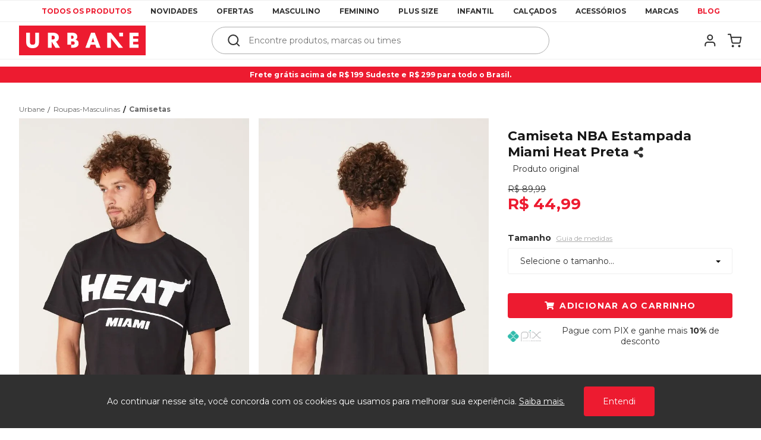

--- FILE ---
content_type: text/html; charset=utf-8
request_url: https://www.urbane.com.br/camiseta-nba-estampada-miami-heat-preta-nbacamm0a20g1/p
body_size: 16699
content:
<!DOCTYPE html PUBLIC "-//W3C//DTD XHTML 1.0 Transitional//EN" "http://www.w3.org/TR/xhtml1/DTD/xhtml1-transitional.dtd">
<html xmlns="http://www.w3.org/1999/xhtml" xmlns:vtex="http://www.vtex.com.br/2009/vtex-common" xmlns:vtex.cmc="http://www.vtex.com.br/2009/vtex-commerce">
  <head prefix="og: http://ogp.me/ns# fb: http://ogp.me/ns/fb# product: http://ogp.me/ns/product#"><meta name="language" content="pt-BR" />
<meta name="country" content="BRA" />
<meta name="currency" content="R$" />
<!-- Common Meta Tags -->
<meta http-equiv="Content-Type" content="text/html; charset=utf-8">
<meta http-equiv="X-UA-Compatible" content="ie=edge">
<meta name="viewport" content="width=device-width, initial-scale=1, maximum-scale=3.0, user-scalable=1" />
<meta name="robots" content="index, follow" />

<!-- General Main Meta Tags -->
<link rel="icon" type="image/png" href="https://estyle.vteximg.com.br/arquivos/urbane_favicon.png?v=637173037137270000" />

<!-- Google / Search Engine Extra Meta Tags -->
<meta itemprop="image" content="https://estyle.vteximg.com.br/arquivos/urbane-logo-grande.jpg?v=637493685716070000">

<!-- General Open Graph (Facebook/Whatsapp/Instagram) Meta Tags -->
<meta property="og:type" content="website">
<meta property="og:site_name" content="Urbane">
<meta property="og:locale" content="pt_BR">
<meta property="og:image" content="https://estyle.vteximg.com.br/arquivos/urbane-logo-grande.jpg?v=637493685716070000">

<!-- General Twitter Meta Tags -->
<meta name="twitter:card" value="summary">
<meta name="twitter:image" content="https://estyle.vteximg.com.br/arquivos/urbane-logo-grande.jpg?v=637493685716070000">
<!-- ATENÇÃO, esse erro prejudica a performance do seu site, o conteudo de nome content_name não foi renderizado por nao ser um XDocument válido, erro: - The 'meta' start tag on line 21 position 2 does not match the end tag of 'html'. Line 22, position 3.--><meta http-equiv="Content-Type" content="text/html;charset=utf-8" />
<meta name="description" content="Ideal para os fãs de basquete, a Camiseta NBA é a pedida para completar o seu visual basqueteiro. De material leve e confortável, a peça veste bem e é" />
<meta name="Abstract" content="Camiseta NBA Estampada Miami Heat Preta" />
<meta name="author" content="eStyle" />
<meta name="copyright" content="eStyle" />
<meta name="vtex-version" content="1.0.0.0" />
<meta http-equiv="pragma" content="no-cache" />
<title>Camiseta NBA Estampada Miami Heat Preta - Urbane</title><script type="text/javascript" language="javascript">var jscheckoutUrl = 'https://www.urbane.com.br/checkout/#/cart';var jscheckoutAddUrl = 'https://www.urbane.com.br/checkout/cart/add';var jscheckoutGiftListId = '';var jsnomeSite = 'projetoinfluencer';var jsnomeLoja = 'urbane';var jssalesChannel = '2';var defaultStoreCurrency = 'R$';var localeInfo = {"CountryCode":"BRA","CultureCode":"pt-BR","CurrencyLocale":{"RegionDisplayName":"Brazil","RegionName":"BR","RegionNativeName":"Brasil","TwoLetterIsoRegionName":"BR","CurrencyEnglishName":"Brazilian Real","CurrencyNativeName":"Real","CurrencySymbol":"R$","ISOCurrencySymbol":"BRL","Locale":1046,"Format":{"CurrencyDecimalDigits":2,"CurrencyDecimalSeparator":",","CurrencyGroupSeparator":".","CurrencyGroupSize":3,"StartsWithCurrencySymbol":true},"FlagUrl":"http://www.geonames.org/flags/x/br.gif"}};</script> 
<script type="text/javascript" language="javascript">vtxctx = {"skus":"203724474;203724475;203724476;203724477","searchTerm":"","categoryId":"16","categoryName":"Camisetas","departmentyId":"3","departmentName":"Roupas-Masculinas","isOrder":"0","isCheck":"0","isCart":"0","actionType":"","actionValue":"","login":null,"url":"www.urbane.com.br","transurl":"www.urbane.com.br"};</script> 
<script language="javascript" src="https://io.vtex.com.br/front-libs/jquery/1.8.3/jquery-1.8.3.min.js?v=1.0.0.0"   type="text/javascript"></script>
<script language="javascript" src="https://projetoinfluencer.vteximg.com.br/scripts/swfobject.js?v=1.0.0.0"   type="text/javascript"></script>
<script language="javascript" src="https://projetoinfluencer.vteximg.com.br/scripts/vtex.ajax.wait.js?v=1.0.0.0"   type="text/javascript"></script>
<script language="javascript" src="https://projetoinfluencer.vteximg.com.br/scripts/vtex.common.js?v=1.0.0.0"   type="text/javascript"></script>
<script language="javascript" src="https://vtex.vtexassets.com/_v/public/assets/v1/npm/@vtex/render-extension-loader@0.1.6/lib/render-extension-loader.js?v=1.0.0.0"   type="text/javascript"></script>
<script language="javascript" src="https://io.vtex.com.br/rc/rc.js?v=1.0.0.0"   type="text/javascript"></script>
<script language="javascript" src="https://activity-flow.vtex.com/af/af.js?v=1.0.0.0"   type="text/javascript"></script>
<script language="javascript" src="https://projetoinfluencer.vteximg.com.br/scripts/vtex.tagmanager.helper.js?v=1.0.0.0"   type="text/javascript"></script>
<script language="javascript" src="https://io.vtex.com.br/portal-ui/v1.21.0/scripts/vtex-events-all.min.js?v=1.0.0.0"   type="text/javascript"></script>
<script language="javascript" src="https://io.vtex.com.br/portal-ui/v1.21.0/scripts/vtex-analytics.js?v=1.0.0.0"   type="text/javascript"></script>
<script language="javascript" src="https://io.vtex.com.br/front-libs/front-i18n/0.7.2/vtex-i18n.min.js?v=1.0.0.0"   type="text/javascript"></script>
<script language="javascript" src="https://io.vtex.com.br/front-libs/front-utils/3.0.8/underscore-extensions.js?v=1.0.0.0"   type="text/javascript"></script>
<script language="javascript" src="https://projetoinfluencer.vteximg.com.br/scripts/currency-format.min.js?v=1.0.0.0"   type="text/javascript"></script>
<script language="javascript" src="https://io.vtex.com.br/front-libs/dustjs-linkedin/2.3.5/dust-core-2.3.5.min.js?v=1.0.0.0"   type="text/javascript"></script>
<script language="javascript" src="https://io.vtex.com.br/portal-plugins/2.9.13/js/catalog-sdk.min.js?v=1.0.0.0"   type="text/javascript"></script>
<script language="javascript" src="https://io.vtex.com.br/vtex.js/v2.13.1/vtex.min.js?v=1.0.0.0"   type="text/javascript"></script>
<script language="javascript" src="https://projetoinfluencer.vteximg.com.br/scripts/jquery.jqzoom-core.js?v=1.0.0.0"   type="text/javascript"></script>
<script language="javascript" src="https://io.vtex.com.br/portal-plugins/2.9.13/js/portal-price-with-template2.min.js?v=1.0.0.0"   type="text/javascript"></script>
<script language="javascript" src="https://io.vtex.com.br/portal-plugins/2.9.13/js/portal-sku-selector-with-template.min.js?v=1.0.0.0"   type="text/javascript"></script>
<script language="javascript" src="https://io.vtex.com.br/portal-plugins/2.9.13/js/portal-buy-button.min.js?v=1.0.0.0"   type="text/javascript"></script>
<script language="javascript" src="https://io.vtex.com.br/portal-plugins/2.9.13/js/portal-notify-me-with-template.min.js?v=1.0.0.0"   type="text/javascript"></script>
<link rel="stylesheet" type="text/css" href="https://estyle.vteximg.com.br/arquivos/bootstrap.min.css?v=635827719507000000" /><link rel="stylesheet" type="text/css" href="https://estyle.vteximg.com.br/arquivos/footer.css?v=637117836655630000" /><link rel="stylesheet" type="text/css" href="https://estyle.vteximg.com.br/arquivos/util.min.css?v=637002937542300000" /><link rel="stylesheet" type="text/css" href="https://estyle.vteximg.com.br/arquivos/mainsophia.css?v=637519551974970000" /><link rel="stylesheet" type="text/css" href="https://estyle.vteximg.com.br/arquivos/fa_5_7_2_all.css?v=637193199564470000" /><link rel="stylesheet" type="text/css" href="https://estyle.vteximg.com.br/arquivos/slick.min.css?v=637002937526800000" /><link rel="stylesheet" type="text/css" href="https://estyle.vteximg.com.br/arquivos/kibe_dropdown.css?v=637519552056000000" /><link rel="stylesheet" type="text/css" href="https://estyle.vteximg.com.br/arquivos/catalogRow.css?v=637975944086700000" /><link rel="stylesheet" type="text/css" href="https://estyle.vteximg.com.br/arquivos/product.css?v=638300618067870000" /><script>
    console.log('commonStyles2 23/10 11h51');
</script><style type="text/css">
	/* cyrillic-ext */
	@font-face {
	  font-family: 'Roboto Mono';
	  font-style: normal;
	  font-weight: 400;
	  src: local('Roboto Mono'), local('RobotoMono-Regular'), url(https://fonts.gstatic.com/s/robotomono/v7/L0x5DF4xlVMF-BfR8bXMIjhGq3-cXbKDO1w.woff2) format('woff2');
	  unicode-range: U+0460-052F, U+1C80-1C88, U+20B4, U+2DE0-2DFF, U+A640-A69F, U+FE2E-FE2F;
	}
	/* cyrillic */
	@font-face {
	  font-family: 'Roboto Mono';
	  font-style: normal;
	  font-weight: 400;
	  src: local('Roboto Mono'), local('RobotoMono-Regular'), url(https://fonts.gstatic.com/s/robotomono/v7/L0x5DF4xlVMF-BfR8bXMIjhPq3-cXbKDO1w.woff2) format('woff2');
	  unicode-range: U+0400-045F, U+0490-0491, U+04B0-04B1, U+2116;
	}
	/* greek-ext */
	@font-face {
	  font-family: 'Roboto Mono';
	  font-style: normal;
	  font-weight: 400;
	  src: local('Roboto Mono'), local('RobotoMono-Regular'), url(https://fonts.gstatic.com/s/robotomono/v7/L0x5DF4xlVMF-BfR8bXMIjhHq3-cXbKDO1w.woff2) format('woff2');
	  unicode-range: U+1F00-1FFF;
	}
	/* greek */
	@font-face {
	  font-family: 'Roboto Mono';
	  font-style: normal;
	  font-weight: 400;
	  src: local('Roboto Mono'), local('RobotoMono-Regular'), url(https://fonts.gstatic.com/s/robotomono/v7/L0x5DF4xlVMF-BfR8bXMIjhIq3-cXbKDO1w.woff2) format('woff2');
	  unicode-range: U+0370-03FF;
	}
	/* vietnamese */
	@font-face {
	  font-family: 'Roboto Mono';
	  font-style: normal;
	  font-weight: 400;
	  src: local('Roboto Mono'), local('RobotoMono-Regular'), url(https://fonts.gstatic.com/s/robotomono/v7/L0x5DF4xlVMF-BfR8bXMIjhEq3-cXbKDO1w.woff2) format('woff2');
	  unicode-range: U+0102-0103, U+0110-0111, U+1EA0-1EF9, U+20AB;
	}
	/* latin-ext */
	@font-face {
	  font-family: 'Roboto Mono';
	  font-style: normal;
	  font-weight: 400;
	  src: local('Roboto Mono'), local('RobotoMono-Regular'), url(https://fonts.gstatic.com/s/robotomono/v7/L0x5DF4xlVMF-BfR8bXMIjhFq3-cXbKDO1w.woff2) format('woff2');
	  unicode-range: U+0100-024F, U+0259, U+1E00-1EFF, U+2020, U+20A0-20AB, U+20AD-20CF, U+2113, U+2C60-2C7F, U+A720-A7FF;
	}
	/* latin */
	@font-face {
	  font-family: 'Roboto Mono';
	  font-style: normal;
	  font-weight: 400;
	  src: local('Roboto Mono'), local('RobotoMono-Regular'), url(https://fonts.gstatic.com/s/robotomono/v7/L0x5DF4xlVMF-BfR8bXMIjhLq3-cXbKD.woff2) format('woff2');
	  unicode-range: U+0000-00FF, U+0131, U+0152-0153, U+02BB-02BC, U+02C6, U+02DA, U+02DC, U+2000-206F, U+2074, U+20AC, U+2122, U+2191, U+2193, U+2212, U+2215, U+FEFF, U+FFFD;
	}
</style><style type="text/css">
	/* cyrillic-ext */
	@font-face {
	  font-family: 'Roboto';
	  font-style: normal;
	  font-weight: 400;
	  src: local('Roboto'), local('Roboto-Regular'), url(https://fonts.gstatic.com/s/roboto/v20/KFOmCnqEu92Fr1Mu72xKKTU1Kvnz.woff2) format('woff2');
	  unicode-range: U+0460-052F, U+1C80-1C88, U+20B4, U+2DE0-2DFF, U+A640-A69F, U+FE2E-FE2F;
	}
	/* cyrillic */
	@font-face {
	  font-family: 'Roboto';
	  font-style: normal;
	  font-weight: 400;
	  src: local('Roboto'), local('Roboto-Regular'), url(https://fonts.gstatic.com/s/roboto/v20/KFOmCnqEu92Fr1Mu5mxKKTU1Kvnz.woff2) format('woff2');
	  unicode-range: U+0400-045F, U+0490-0491, U+04B0-04B1, U+2116;
	}
	/* greek-ext */
	@font-face {
	  font-family: 'Roboto';
	  font-style: normal;
	  font-weight: 400;
	  src: local('Roboto'), local('Roboto-Regular'), url(https://fonts.gstatic.com/s/roboto/v20/KFOmCnqEu92Fr1Mu7mxKKTU1Kvnz.woff2) format('woff2');
	  unicode-range: U+1F00-1FFF;
	}
	/* greek */
	@font-face {
	  font-family: 'Roboto';
	  font-style: normal;
	  font-weight: 400;
	  src: local('Roboto'), local('Roboto-Regular'), url(https://fonts.gstatic.com/s/roboto/v20/KFOmCnqEu92Fr1Mu4WxKKTU1Kvnz.woff2) format('woff2');
	  unicode-range: U+0370-03FF;
	}
	/* vietnamese */
	@font-face {
	  font-family: 'Roboto';
	  font-style: normal;
	  font-weight: 400;
	  src: local('Roboto'), local('Roboto-Regular'), url(https://fonts.gstatic.com/s/roboto/v20/KFOmCnqEu92Fr1Mu7WxKKTU1Kvnz.woff2) format('woff2');
	  unicode-range: U+0102-0103, U+0110-0111, U+1EA0-1EF9, U+20AB;
	}
	/* latin-ext */
	@font-face {
	  font-family: 'Roboto';
	  font-style: normal;
	  font-weight: 400;
	  src: local('Roboto'), local('Roboto-Regular'), url(https://fonts.gstatic.com/s/roboto/v20/KFOmCnqEu92Fr1Mu7GxKKTU1Kvnz.woff2) format('woff2');
	  unicode-range: U+0100-024F, U+0259, U+1E00-1EFF, U+2020, U+20A0-20AB, U+20AD-20CF, U+2113, U+2C60-2C7F, U+A720-A7FF;
	}
	/* latin */
	@font-face {
	  font-family: 'Roboto';
	  font-style: normal;
	  font-weight: 400;
	  src: local('Roboto'), local('Roboto-Regular'), url(https://fonts.gstatic.com/s/roboto/v20/KFOmCnqEu92Fr1Mu4mxKKTU1Kg.woff2) format('woff2');
	  unicode-range: U+0000-00FF, U+0131, U+0152-0153, U+02BB-02BC, U+02C6, U+02DA, U+02DC, U+2000-206F, U+2074, U+20AC, U+2122, U+2191, U+2193, U+2212, U+2215, U+FEFF, U+FFFD;
	}
</style><script language="javascript">var ___scriptPathTransac = '';</script><script language="javascript">var ___scriptPath = '';</script>
<!-- Start - WebAnalyticsViewPart -->
<script> var defaultUtmFromFolder = '';</script>
<!-- CommerceContext.Current.VirtualFolder.Name: @Produto@ -->

<script>
vtex.events.addData({"pageCategory":"Product","pageDepartment":"Roupas-Masculinas","pageUrl":"http://www.urbane.com.br/camiseta-nba-estampada-miami-heat-preta-nbacamm0a20g1/p","pageTitle":"Camiseta NBA Estampada Miami Heat Preta - Urbane","skuStockOutFromShelf":[],"skuStockOutFromProductDetail":["203724475","203724476","203724477"],"shelfProductIds":[],"accountName":"urbane","pageFacets":[],"productId":"203709625","productReferenceId":"NBACAMM0A20G1","productEans":["7909584826217","7909584826224","7909584826200","7909584826231"],"skuStocks":{"203724474":1,"203724475":0,"203724476":0,"203724477":0},"productName":"Camiseta NBA Estampada Miami Heat Preta","productBrandId":2000060,"productBrandName":"NBA","productDepartmentId":3,"productDepartmentName":"Roupas-Masculinas","productCategoryId":16,"productCategoryName":"Camisetas","productListPriceFrom":"89.99","productListPriceTo":"89.99","productPriceFrom":"44.99","productPriceTo":"44.99","sellerId":"1","sellerIds":"1"});
</script>

<script>
(function(w,d,s,l,i){w[l]=w[l]||[];w[l].push({'gtm.start':
                            new Date().getTime(),event:'gtm.js'});var f=d.getElementsByTagName(s)[0],
                            j=d.createElement(s),dl=l!='dataLayer'?'&l='+l:'';j.async=true;j.src=
                            '//www.googletagmanager.com/gtm.js?id='+i+dl;f.parentNode.insertBefore(j,f);
                            })(window,document,'script','dataLayer','GTM-57SC25F');
</script>

<script>
var helper = new vtexTagManagerHelper('productView'); helper.init();
</script>

<!-- End - WebAnalyticsViewPart -->
<link rel="canonical" href="https://www.urbane.com.br/camiseta-nba-estampada-miami-heat-preta-nbacamm0a20g1/p" /><script>var skuJson_0 = {"productId":203709625,"name":"Camiseta NBA Estampada Miami Heat Preta","salesChannel":"2","available":true,"displayMode":"especificacao","dimensions":["Tamanho","is_visible"],"dimensionsInputType":{"Tamanho":"Combo","is_visible":"Radio"},"dimensionsMap":{"Tamanho":["M","P","G","GG"],"is_visible":["yes"]},"skus":[{"sku":203724474,"skuname":"Camiseta NBA Estampada Miami Heat Preta - P","dimensions":{"Tamanho":"P","is_visible":"yes"},"available":true,"availablequantity":1,"cacheVersionUsedToCallCheckout":"_","listPriceFormated":"R$ 89,99","fullSellingPrice":"R$ 44,99","listPrice":8999,"taxFormated":"R$ 0,00","taxAsInt":0,"bestPriceFormated":"R$ 44,99","bestPrice":4499,"spotPrice":4499,"priceToken":null,"installments":1,"installmentsValue":4499,"installmentsInsterestRate":0,"image":"https://projetoinfluencer.vteximg.com.br/arquivos/ids/6990924-640-960/Camiseta-NBA-Estampada-Miami-Heat-Preta.jpg?v=638820997057130000","sellerId":"1","seller":"Meireles & Moreira Consulting e Tecnologia LTDA","measures":{"cubicweight":0.0000,"height":2.0000,"length":20.0000,"weight":150.0000,"width":15.0000},"unitMultiplier":1.0000,"rewardValue":0},{"sku":203724475,"skuname":"Camiseta NBA Estampada Miami Heat Preta - M","dimensions":{"Tamanho":"M","is_visible":"yes"},"available":false,"availablequantity":0,"cacheVersionUsedToCallCheckout":null,"listPriceFormated":"R$ 0,00","fullSellingPrice":"R$ 9.999.876,00","listPrice":0,"taxFormated":"R$ 0,00","taxAsInt":0,"bestPriceFormated":"R$ 9.999.876,00","bestPrice":999987600,"spotPrice":999987600,"priceToken":null,"installments":0,"installmentsValue":0,"installmentsInsterestRate":null,"image":"https://projetoinfluencer.vteximg.com.br/arquivos/ids/6990924-640-960/Camiseta-NBA-Estampada-Miami-Heat-Preta.jpg?v=638820997057130000","sellerId":"1","seller":"Meireles & Moreira Consulting e Tecnologia LTDA","measures":{"cubicweight":0.0000,"height":2.0000,"length":20.0000,"weight":150.0000,"width":15.0000},"unitMultiplier":1.0000,"rewardValue":0},{"sku":203724476,"skuname":"Camiseta NBA Estampada Miami Heat Preta - G","dimensions":{"Tamanho":"G","is_visible":"yes"},"available":false,"availablequantity":0,"cacheVersionUsedToCallCheckout":null,"listPriceFormated":"R$ 0,00","fullSellingPrice":"R$ 9.999.876,00","listPrice":0,"taxFormated":"R$ 0,00","taxAsInt":0,"bestPriceFormated":"R$ 9.999.876,00","bestPrice":999987600,"spotPrice":999987600,"priceToken":null,"installments":0,"installmentsValue":0,"installmentsInsterestRate":null,"image":"https://projetoinfluencer.vteximg.com.br/arquivos/ids/6990924-640-960/Camiseta-NBA-Estampada-Miami-Heat-Preta.jpg?v=638820997057130000","sellerId":"1","seller":"Meireles & Moreira Consulting e Tecnologia LTDA","measures":{"cubicweight":0.0000,"height":2.0000,"length":20.0000,"weight":150.0000,"width":15.0000},"unitMultiplier":1.0000,"rewardValue":0},{"sku":203724477,"skuname":"Camiseta NBA Estampada Miami Heat Preta - GG","dimensions":{"Tamanho":"GG","is_visible":"yes"},"available":false,"availablequantity":0,"cacheVersionUsedToCallCheckout":null,"listPriceFormated":"R$ 0,00","fullSellingPrice":"R$ 9.999.876,00","listPrice":0,"taxFormated":"R$ 0,00","taxAsInt":0,"bestPriceFormated":"R$ 9.999.876,00","bestPrice":999987600,"spotPrice":999987600,"priceToken":null,"installments":0,"installmentsValue":0,"installmentsInsterestRate":null,"image":"https://projetoinfluencer.vteximg.com.br/arquivos/ids/6990924-640-960/Camiseta-NBA-Estampada-Miami-Heat-Preta.jpg?v=638820997057130000","sellerId":"1","seller":"Meireles & Moreira Consulting e Tecnologia LTDA","measures":{"cubicweight":0.0000,"height":2.0000,"length":20.0000,"weight":150.0000,"width":15.0000},"unitMultiplier":1.0000,"rewardValue":0}]};CATALOG_SDK.setProductWithVariationsCache(skuJson_0.productId, skuJson_0); var skuJson = skuJson_0;</script></head>
  <body class="produto"><div class="ajax-content-loader" rel="/no-cache/callcenter/disclaimer"></div><script>
		console.log('* common-product.html 05/04 23:36');
	</script><script>
	console.log('urbane-header 15/09 02:00');
</script>
<link rel="stylesheet" type="text/css" href="https://estyle.vteximg.com.br/arquivos/slick.min.css?v=637002937526800000" />
<link rel="stylesheet" type="text/css" href="https://estyle.vteximg.com.br/arquivos/urbane-toast-popup.css?v=637975944168200000" />
<link rel="stylesheet" type="text/css" href="https://estyle.vteximg.com.br/arquivos/urbane-lgpd-popup.css?v=637975944142230000" />
<link rel="stylesheet" type="text/css" href="https://estyle.vteximg.com.br/arquivos/urbane-aion-cart.css?v=638013155812670000" />
<link rel="stylesheet" type="text/css" href="https://estyle.vteximg.com.br/arquivos/urbane-header.css?v=638685062479930000" />
<header class="website-header js-website-header">
	
	

	<div class="menu js-menu-mobile prevent_shadow_swipe">
		<div class="mobile menu-title">
			<i class="fas fa-arrow-left close-menu-mobile-icon js-close-menu-mobile-trigger"></i>
			<h3>Menu</h3>
		</div>

		<div class="mobile">
			<a href="/">Início</a>
		</div>

		<div class="mobile">
			<a href="/account/accountStart">Minhas compras</a>
		</div>

		<div class="mobile division"></div>

		

			<!-- Departments can be showed in three ways: list, images and campaigns -->

	<div class="js-open-submenu-mobile-trigger">
		
		
		<a class="desktop  important" href="/all-products">
			Todos os produtos
		</a>

		
			<a class="mobile important" href="/all-products" >
				Todos os produtos
			</a>
		
	</div>

	<div class="js-open-submenu-mobile-trigger">
		
		
		<a class="desktop " href="/campanha/novidades_urbane">
			Novidades
		</a>

		
			<a class="mobile" href="/campanha/novidades_urbane" >
				Novidades
			</a>
		
	</div>

	<div class="js-open-submenu-mobile-trigger">
		
			<div class="submenu js-submenu">
				<div class="mobile submenu-title js-close-submenu-mobile-trigger">
					<i class="fas fa-arrow-left"></i>
					<h4>Ofertas</h4>
				</div>
				
					
						<div class="section ">
							
								<p  class="desktop">Ofertas</p>
							

							
								<div class="active-campaigns js-active-campaigns">
									<!--aion_start|menu_campaign_list_desk-->
<a href="https://www.urbane.com.br/campanha/camisetas_nba_e_mitchell">Temporada NBA a partir de 45</a>
<a href="https://www.urbane.com.br/campanha/ubn_2_camisetas_nba_por_119">UBN| 2 camisetas NBA por 119 </a>
<a href="https://www.urbane.com.br/campanha/ubn_30_off_nas_compras_acima_de_300">UBN| 30%off nas compras acima de 300</a>
<a href="https://www.urbane.com.br/campanha/ubn_os_basicos_a_partir_de_29">UBN| Os básicos a partir de 29</a>
<!--aion_end|menu_campaign_list_desk-->
								</div>
							
						</div>
					
				

			
				<div class="image-section">
					<img class="lazyload" data-src="https://estyle.vteximg.com.br/arquivos/urbane-header-submenu3.jpg?v=638201200718500000">
				</div>
			
		</div>
		
		
		<a class="desktop ">
			Ofertas
		</a>

		
			<a class="mobile">
				Ofertas
			</a>
			<i class="mobile fas fa-chevron-right"></i>
		
	</div>

	<div class="js-open-submenu-mobile-trigger">
		
			<div class="submenu js-submenu">
				<div class="mobile submenu-title js-close-submenu-mobile-trigger">
					<i class="fas fa-arrow-left"></i>
					<h4>Masculino</h4>
				</div>
				
					
						<div class="section mobile ">
							

							
								
								
									<a href="/campanha/urbane_categoria_masculino">Todas as peças masculinas</a>
								

							
						</div>
					
				
					
						<div class="section ">
							
								<p >Parte de cima</p>
							

							
								
								
									<a href="/campanha/urbane_categoria_camisas_masculino">Camisas</a>
								
									<a href="/campanha/urbane_categoria_camisas_polo_masculino">Camisas Polo</a>
								
									<a href="/campanha/urbane_categoria_camisetas_masculino">Camisetas</a>
								
									<a href="/campanha/urbane_categoria_jaquetas_masculino">Jaquetas</a>
								
									<a href="/campanha/urbane_categoria_moletons_masculino">Moletons</a>
								
									<a href="/campanha/urbane_categoria_regatas_masculino">Regatas</a>
								

							
						</div>
					
				
					
						<div class="section ">
							
								<p >Parte de baixo</p>
							

							
								
								
									<a href="/campanha/urbane_categoria_bermudas_masculino">Bermudas</a>
								
									<a href="/campanha/urbane_categoria_boardshorts_masculino">Boardshorts</a>
								
									<a href="/campanha/urbane_categoria_calcas_masculino">Calças</a>
								
									<a href="/campanha/urbane_categoria_calcas_jeans_masculino">Calças Jeans</a>
								
									<a href="/campanha/urbane_categoria_shorts_masculino">Shorts</a>
								
									<a href="/campanha/urbane_categoria_cuecas_masculino">Cuecas</a>
								
									<a href="/campanha/urbane_categoria_sungas_masculino">Sungas</a>
								

							
						</div>
					
				
					
						<div class="section ">
							
								<p >Especiais</p>
							

							
								
								
									<a href="/campanha/urbane_categoria_meias_masculino">Meias</a>
								
									<a href="/campanha/urbane_categoria_wetsuits_masculino">Wetsuits</a>
								

							
						</div>
					
				

			
				<div class="image-section">
					<img class="lazyload" data-src="https://estyle.vteximg.com.br/arquivos/urbane-header-submenu4.jpg?v=638201200761430000">
				</div>
			
		</div>
		
		
		<a class="desktop " href="/campanha/urbane_categoria_masculino">
			Masculino
		</a>

		
			<a class="mobile">
				Masculino
			</a>
			<i class="mobile fas fa-chevron-right"></i>
		
	</div>

	<div class="js-open-submenu-mobile-trigger">
		
			<div class="submenu js-submenu">
				<div class="mobile submenu-title js-close-submenu-mobile-trigger">
					<i class="fas fa-arrow-left"></i>
					<h4>Feminino</h4>
				</div>
				
					
						<div class="section mobile ">
							

							
								
								
									<a href="/campanha/urbane_categoria_feminino">Todas as peças femininas</a>
								

							
						</div>
					
				
					
						<div class="section ">
							
								<p >Parte de cima</p>
							

							
								
								
									<a href="/campanha/urbane_categoria_body_feminino">Body</a>
								
									<a href="/campanha/urbane_categoria_camisetas_feminino">Camisetas</a>
								
									<a href="/campanha/urbane_categoria_croppeds_feminino">Croppeds</a>
								
									<a href="/campanha/urbane_categoria_jaquetas_feminino">Jaquetas</a>
								
									<a href="/campanha/urbane_categoria_moletons_feminino">Moletons</a>
								
									<a href="/campanha/urbane_categoria_macacoes_feminino">Macacões</a>
								
									<a href="/campanha/urbane_categoria_regatas_feminino">Regatas</a>
								
									<a href="/campanha/urbane_categoria_vestidos_feminino">Vestidos</a>
								

							
						</div>
					
				
					
						<div class="section ">
							
								<p >Parte de baixo</p>
							

							
								
								
									<a href="/campanha/urbane_categoria_calcas_feminino">Calças</a>
								
									<a href="/campanha/urbane_categoria_calcas_jeans_feminino">Calças Jeans</a>
								
									<a href="/campanha/urbane_categoria_saias_feminino">Saias</a>
								
									<a href="/campanha/urbane_categoria_shorts_feminino">Shorts</a>
								

							
						</div>
					
				
					
						<div class="section ">
							
								<p >Especiais</p>
							

							
								
								
									<a href="/campanha/urbane_categoria_meias_feminino">Meias</a>
								
									<a href="/campanha/urbane_categoria_wetsuits_feminino">Wetsuits</a>
								

							
						</div>
					
				

			
				<div class="image-section">
					<img class="lazyload" data-src="https://estyle.vteximg.com.br/arquivos/urbane-header-submenu5.jpg?v=638201200804230000">
				</div>
			
		</div>
		
		
		<a class="desktop " href="/campanha/urbane_categoria_feminino">
			Feminino
		</a>

		
			<a class="mobile">
				Feminino
			</a>
			<i class="mobile fas fa-chevron-right"></i>
		
	</div>

	<div class="js-open-submenu-mobile-trigger">
		
		
		<a class="desktop " href="/categoria/ubn_plus_size">
			Plus Size
		</a>

		
			<a class="mobile" href="/categoria/ubn_plus_size" >
				Plus Size
			</a>
		
	</div>

	<div class="js-open-submenu-mobile-trigger">
		
			<div class="submenu js-submenu">
				<div class="mobile submenu-title js-close-submenu-mobile-trigger">
					<i class="fas fa-arrow-left"></i>
					<h4>Infantil</h4>
				</div>
				
					
						<div class="section mobile ">
							

							
								
								
									<a href="/campanha/urbane_categoria_infantil">Todas as peças infantis</a>
								

							
						</div>
					
				
					
						<div class="section ">
							
								<p >Parte de cima</p>
							

							
								
								
									<a href="/campanha/urbane_categoria_camisetas_infantil">Camisetas</a>
								
									<a href="/campanha/urbane_categoria_moletons_infantil">Moletons</a>
								
									<a href="/campanha/urbane_categoria_regatas_infantil">Regatas</a>
								

							
						</div>
					
				
					
						<div class="section ">
							
								<p >Parte de baixo</p>
							

							
								
								
									<a href="/campanha/urbane_categoria_bermudas_infantil">Bermudas</a>
								

							
						</div>
					
				
					
						<div class="section ">
							
								<p >Especiais</p>
							

							
								
								
									<a href="/campanha/urbane_categoria_wetsuits_infantil">Wetsuits</a>
								

							
						</div>
					
				

			
				<div class="image-section">
					<img class="lazyload" data-src="https://estyle.vteximg.com.br/arquivos/urbane-header-submenu7.jpg?v=638325423422730000">
				</div>
			
		</div>
		
		
		<a class="desktop " href="/campanha/urbane_categoria_infantil">
			Infantil
		</a>

		
			<a class="mobile">
				Infantil
			</a>
			<i class="mobile fas fa-chevron-right"></i>
		
	</div>

	<div class="js-open-submenu-mobile-trigger">
		
			<div class="submenu js-submenu">
				<div class="mobile submenu-title js-close-submenu-mobile-trigger">
					<i class="fas fa-arrow-left"></i>
					<h4>Calçados</h4>
				</div>
				
					
						<div class="section ">
							
								<p  class="desktop">Calçados</p>
							

							
								
								
									<a href="/campanha/urbane_categoria_calcados">Todos os calçados</a>
								
									<a href="/campanha/urbane_categoria_chinelos">Chinelos</a>
								
									<a href="/campanha/urbane_categoria_tenis">Tênis</a>
								

							
						</div>
					
				

			
				<div class="image-section">
					<img class="lazyload" data-src="https://estyle.vteximg.com.br/arquivos/urbane-header-submenu8.jpg?v=638325423369100000">
				</div>
			
		</div>
		
		
		<a class="desktop " href="/campanha/urbane_categoria_calcados">
			Calçados
		</a>

		
			<a class="mobile">
				Calçados
			</a>
			<i class="mobile fas fa-chevron-right"></i>
		
	</div>

	<div class="js-open-submenu-mobile-trigger">
		
			<div class="submenu js-submenu">
				<div class="mobile submenu-title js-close-submenu-mobile-trigger">
					<i class="fas fa-arrow-left"></i>
					<h4>Acessórios</h4>
				</div>
				
					
						<div class="section ">
							
								<p  class="desktop">Acessórios</p>
							

							
								
								
									<a href="/campanha/urbane_categoria_acessorios">Todos os acessórios</a>
								
									<a href="/campanha/urbane_categoria_bones">Bonés</a>
								
									<a href="/campanha/urbane_categoria_bolsas">Bolsas</a>
								
									<a href="/campanha/urbane_categoria_mochilas">Mochilas</a>
								
									<a href="/campanha/urbane_categoria_carteiras">Carteira</a>
								
									<a href="/campanha/urbane_categoria_gorros">Gorros</a>
								
									<a href="/campanha/urbane_categoria_viseiras">Viseiras</a>
								
									<a href="/campanha/urbane_categoria_pochetes">Pochetes</a>
								

							
						</div>
					
				

			
				<div class="image-section">
					<img class="lazyload" data-src="https://estyle.vteximg.com.br/arquivos/urbane-header-submenu9.jpg?v=638325423314500000">
				</div>
			
		</div>
		
		
		<a class="desktop " href="/campanha/urbane_categoria_acessorios">
			Acessórios
		</a>

		
			<a class="mobile">
				Acessórios
			</a>
			<i class="mobile fas fa-chevron-right"></i>
		
	</div>

	<div class="js-open-submenu-mobile-trigger">
		
			<div class="submenu js-submenu">
				<div class="mobile submenu-title js-close-submenu-mobile-trigger">
					<i class="fas fa-arrow-left"></i>
					<h4>Marcas</h4>
				</div>
				
					
						<div class="section ">
							
								<p ></p>
							

							
								
								
									<a href="/campanha/diadora">Diadora</a>
								
									<a href="/marca/ecko">Ecko</a>
								
									<a href="/marca/fatal">Fatal</a>
								
									<a href="/marca/hawaiiandreams">HD</a>
								
									<a href="/marca/mitchell-ness">Mitchell and Ness</a>
								
									<a href="/campanha/nba">NBA</a>
								
									<a href="/campanha/onbongo">Onbongo</a>
								
									<a href="/campanha/produtos_o_neill">Oneill</a>
								
									<a href="/marca/stance">Stance</a>
								
									<a href="/marca/starter">Starter</a>
								
									<a href="/campanha/tropical_brasil">Tropical Brasil</a>
								

							
						</div>
					
				

			
		</div>
		
		
		<a class="desktop " href="/all-products">
			Marcas
		</a>

		
			<a class="mobile">
				Marcas
			</a>
			<i class="mobile fas fa-chevron-right"></i>
		
	</div>

	<div class="js-open-submenu-mobile-trigger">
		
		
		<a class="desktop  important" href="https://blog.urbane.com.br/">
			Blog
		</a>

		
			<a class="mobile important" href="https://blog.urbane.com.br/" >
				Blog
			</a>
		
	</div>

		
	</div>

	<div class="main-header">
		<div class="mobile menu-icon js-menu-mobile-trigger">
			<svg viewBox="0 0 512 512" xmlns="http://www.w3.org/2000/svg">
				<path d="M492,236H20c-11.046,0-20,8.954-20,20c0,11.046,8.954,20,20,20h472c11.046,0,20-8.954,20-20S503.046,236,492,236z"/>
				<path d="M492,76H20C8.954,76,0,84.954,0,96s8.954,20,20,20h472c11.046,0,20-8.954,20-20S503.046,76,492,76z"/>
				<path d="M492,396H20c-11.046,0-20,8.954-20,20c0,11.046,8.954,20,20,20h472c11.046,0,20-8.954,20-20 C512,404.954,503.046,396,492,396z"/>
			</svg>
		</div>

		<div class="logo">
			<a href="/">
				<img src="https://estyle.vteximg.com.br/arquivos/urbane-logo-transparente.png?v=637467659284470000" alt="IMG-LOGO" />
			</a>
		</div>

		<div class="search-bar-container js-search-bar-container js-search-bar">
			<div class="search-bar">
				<div class="search-icon">
					<svg viewBox="0 0 25 24" fill="none" xmlns="http://www.w3.org/2000/svg">
						<path d="M11.25 19C15.6683 19 19.25 15.4183 19.25 11C19.25 6.58172 15.6683 3 11.25 3C6.83172 3 3.25 6.58172 3.25 11C3.25 15.4183 6.83172 19 11.25 19Z" stroke="#303030" stroke-width="2" stroke-linecap="round" stroke-linejoin="round"/>
						<path d="M21.25 21L16.9 16.65" stroke="#303030" stroke-width="2" stroke-linecap="round" stroke-linejoin="round"/>
					</svg>

				</div>
				<form>
					<input class="fulltext-search-box ui-autocomplete-input ui-corner-all js-search-input" maxlength="100" type="text" name="pesquisa" placeholder="Encontre produtos, marcas ou times" autocomplete="off" role="textbox" aria-autocomplete="list" aria-haspopup="true">
				</form>
				<i class="fas fa-times delete-search-text-icon js-delete-search-text"></i>
			</div>
		</div>


		<div class="side-icons">
			<!-- <div class="mobile search-icon js-search-icon">
				<svg viewBox="0 0 25 24" fill="none" xmlns="http://www.w3.org/2000/svg">
					<path d="M11.25 19C15.6683 19 19.25 15.4183 19.25 11C19.25 6.58172 15.6683 3 11.25 3C6.83172 3 3.25 6.58172 3.25 11C3.25 15.4183 6.83172 19 11.25 19Z" stroke="#303030" stroke-width="2" stroke-linecap="round" stroke-linejoin="round"/>
					<path d="M21.25 21L16.9 16.65" stroke="#303030" stroke-width="2" stroke-linecap="round" stroke-linejoin="round"/>
				</svg>
			</div> -->

			<div class="desktop profile-icon">
				<a href="/account/accountStart">
					<svg viewBox="0 0 26 25" fill="none" xmlns="http://www.w3.org/2000/svg">
						<path d="M21.0833 21.875V19.7917C21.0833 18.6866 20.6444 17.6268 19.8629 16.8454C19.0815 16.064 18.0217 15.625 16.9167 15.625H8.58334C7.47827 15.625 6.41846 16.064 5.63706 16.8454C4.85566 17.6268 4.41667 18.6866 4.41667 19.7917V21.875" stroke="#303030" stroke-width="2.11538" stroke-linecap="round" stroke-linejoin="round"/>
						<path d="M12.75 11.4583C15.0512 11.4583 16.9167 9.59286 16.9167 7.29167C16.9167 4.99049 15.0512 3.12501 12.75 3.12501C10.4488 3.12501 8.58333 4.99049 8.58333 7.29167C8.58333 9.59286 10.4488 11.4583 12.75 11.4583Z" stroke="#303030" stroke-width="2.11538" stroke-linecap="round" stroke-linejoin="round"/>
					</svg>
				</a>
			</div>

			<div class="cart-icon js-aion-cart-trigger">
				<svg viewBox="0 0 27 26" fill="none" xmlns="http://www.w3.org/2000/svg">
					<path d="M10.4566 24.3548C11.0404 24.3548 11.5137 23.8782 11.5137 23.2903C11.5137 22.7024 11.0404 22.2258 10.4566 22.2258C9.87274 22.2258 9.39944 22.7024 9.39944 23.2903C9.39944 23.8782 9.87274 24.3548 10.4566 24.3548Z" stroke="#303030" stroke-width="2.11538" stroke-linecap="round" stroke-linejoin="round"/>
					<path d="M22.0852 24.3548C22.669 24.3548 23.1423 23.8782 23.1423 23.2903C23.1423 22.7024 22.669 22.2258 22.0852 22.2258C21.5013 22.2258 21.028 22.7024 21.028 23.2903C21.028 23.8782 21.5013 24.3548 22.0852 24.3548Z" stroke="#303030" stroke-width="2.11538" stroke-linecap="round" stroke-linejoin="round"/>
					<path d="M2 2H6.22857L9.06171 16.2539C9.15838 16.744 9.42316 17.1842 9.80969 17.4975C10.1962 17.8109 10.6799 17.9773 11.176 17.9677H21.4514C21.9475 17.9773 22.4312 17.8109 22.8177 17.4975C23.2043 17.1842 23.469 16.744 23.5657 16.2539L25.2571 7.32258H7.28571" stroke="#303030" stroke-width="2.11538" stroke-linecap="round" stroke-linejoin="round"/>
				</svg>
				<div class="items-amount aion_cart_item_amount" style="display: none"></div>
			</div>
		</div>
	</div>

<div class="informations js-informations header-contracted">
		<div class="js-informations-slick">
			<a href="/campanha/urbane-desktop-home-main-offer1">
				<div>
					<p><b>Frete grátis acima de R$ 199 Sudeste e R$ 299 para todo o Brasil.</b></p>
				</div>
			</a>
		</div>
	</div> 


    

 






	<div class="mobile black-background js-black-background js-close-menu-mobile-trigger js-close-cart-trigger"></div>

</header>

<!-- Aion Cart Urbane -->
<div class="aion-cart aion_cart js-aion-cart">
	<div class="cart-title">
		<i class="fas fa-times close-cart-icon js-close-cart-trigger"></i>
		<h3>Carrinho</h3>
	</div>

	<div class="items aion_cart_items">
		<div class="loading aion_cart_loading">
			<img data-src="https://estyle.vteximg.com.br/arquivos/loading.gif?v=0" class="lazyload" />
		</div>

		<div class="empty-cart aion_cart_empty_cart">
			<i class="fas fa-shopping-cart"></i>
			<h5>Seu carrinho ainda está vazio</h5>
			<p>Aproveite pra olhar as ofertas e colocar algumas coisas nele!</p>
		</div>

		<div class="item aion_cart_item_template" style="position:relative;">
			<a class="aion_cart_item_link" href="">
				<img class="aion_cart_item_img_300-450" src="" />
			</a>
			<div class="product-cart-information">
				<div class="item-header">
					<h6 class="item-title aion_cart_item_product_name">
					</h6>
					<div class="delete-item aion_cart_item_remove_all">
						<i class="far fa-trash-alt"></i>
					</div>
				</div>
				<div class="size">
					Tamanho: <span class="aion_cart_item_spec_size"></span>
				</div>
				<div class="quantity">
					<form>
						<a href="#" class="minus remove-product aion_cart_item_remove_1">
							<i class="fas fa-minus"></i>
						</a>
						<div class="form__row">
							<div class="form__controls">
								<input type="text" class="field aion_cart_item_quantity" name="field-number" disabled="" value="" />
							</div>
						</div>
						<a href="#" class="plus aion_cart_item_add_1">
							<i class="fas fa-plus"></i>
						</a>
					</form>
				</div>
				<div class="cart-price">
					<span class="from-price aion_cart_item_full_price"></span>
					<span class="for-price aion_cart_item_final_price"></span>
				</div>
			</div>
		</div>
	</div>


	<div class="total">
		<div class="subtotal">
			<span>Subtotal</span>
			<span class="aion_cart_subtotal">0,00</span>
		</div>

		<div class="discount">
			<span><b>Descontos</b></span>
			<span class="aion_cart_discounts discount-value">0,00</span>
		</div>

		<hr />

		<span class="free-shipping-message free_shipping_message" style="display: none">(Faltam <span class="free_shipping_needed_value"></span> para frete grátis)</span>

		<div class="shipping">
			<span>Frete</span>
			<div class="shipping-calculated aion_cart_calculated_shipping" style="display: none">
				<i class="js-edit-shipping-code-icon far fa-edit"></i>
				<div>
					<div>
						<span class="aion_cart_estimate_shipping"></span>
						<span class="aion_cart_calculated_shipping_value"></span>
						
					</div>
					<span class="shipping-code">(<span class="aion_cart_shipping_code"></span>)</span>
				</div>
			</div>
			<input type="text" class="aion_cart_cep_input" placeholder="CEP" maxlength="9" />
		</div>
		<div class="coupon">
			<span>Cupom</span>
			<div class="coupon-calculated aion_cart_calculated_coupon" style="display: none">
				<i class="far fa-edit"></i>
				<div>
					<span class="coupon-value aion_cart_calculated_coupon_value"></span>
					<span class="coupon-name">(<span class="aion_cart_coupon_name"></span>)</span>
				</div>
			</div>
			<input type="text" class="aion_cart_coupon_input" data-placeholder="BEMVINDO10" placeholder="BEMVINDO10" />
		</div>

		<hr />

		<div class="total-price">
			<span>Total:</span>
			<span class="cart_subtotal aion_cart_total">0,00</span>
		</div>

		<div class="checkout">
			<a href="/CrossSell">
				<button type="button" class="btn btn-checkout aion_cart_checkout_button">Finalizar Compra
					<i class="fas fa-chevron-right"></i>
				</button>
			</a>
			<!--<div class="pix-cart-wrapper">
				<img src="https://estyle.vteximg.com.br/arquivos/pix-icon.png?v=637656528869370000" alt="Simbolo do pix">
				<p>Pague com PIX e ganhe mais <b>5%</b> de desconto</p>
			</div>-->
		</div>
	</div>
</div>

<script type="text/javascript" src="https://estyle.vteximg.com.br/arquivos/aion_cart.js?v=638503224011500000"></script>
<!-- END - Aion Cart Urbane -->

<!-- Cookies' Warning - LGPD -->
<div class="container-notificacao-lgpd invisible">
	<p>Ao continuar nesse site, você concorda com os cookies que usamos para melhorar sua experiência. <a class="button-simple" href="/institucional/termos-uso">Saiba mais.</a></p>
	<button class="button-active">Entendi</button>
</div>

<script type="text/javascript" src="https://estyle.vteximg.com.br/arquivos/lgpd-popup.js?v=637519551795030000"></script>
<!-- END - Cookies' Warning - LGPD -->

<!-- Toast-Popup -->
<div class="toast-popup">
	<div class="icons">
		<i class=""></i>
	</div>
	<p class="message"></p>
</div>

<script type="text/javascript" src="https://estyle.vteximg.com.br/arquivos/toast-popup.js?v=637519551822330000"></script>
<!-- END - Toast-Popup -->


<script type="text/javascript" src="https://estyle.vteximg.com.br/arquivos/slick.min.js?v=636885309035470000"></script>
<script type="text/javascript" src="https://estyle.vteximg.com.br/arquivos/urbane-header.js?v=637975944005800000"></script><!-- ATENÇÃO, esse erro prejudica a performance do seu site, o conteudo de nome content_name não foi renderizado por nao ser um XDocument válido, erro: - The 'img' start tag on line 91 position 7 does not match the end tag of 'div'. Line 92, position 7.--><div class="wrapper"><div class="wrapper-popup-tabela" style="display:none"><div class="fundo-tabela"></div><div class="wrapper-tabela-medidas"><div class="holder"><div class="header-tabelaMedidas"><h3>
							GUIA DE MEDIDAS
							<a href="#" style="color: #fff;right: 18px;top: 15px;position: absolute;" class="btn-fechar-modal"><i class="fas fa-times"></i></a></h3></div><div id="content" class="content"><img id="size-guide-table" src="" /></div></div></div></div><nav class="breadcrumbs"><div class="container"><div class="bread-crumb" itemscope itemtype="http://schema.org/BreadcrumbList" >
<ul>
<li itemprop="itemListElement" itemscope itemtype="http://schema.org/ListItem" ><a href="https://www.urbane.com.br/" itemprop="item"><span itemprop="name">Urbane</span></a><meta itemprop="position" content="1" /></li>
<li   itemprop="itemListElement" itemscope itemtype="http://schema.org/ListItem"><a href="https://www.urbane.com.br/roupas-masculinas" itemprop="item"><span itemprop="name">Roupas-Masculinas</span></a><meta itemprop="position" content="2" /></li><li class="last"  itemprop="itemListElement" itemscope itemtype="http://schema.org/ListItem"><a href="https://www.urbane.com.br/roupas-masculinas/camisetas" itemprop="item"><span itemprop="name">Camisetas</span></a><meta itemprop="position" content="3" /></li></ul>
</div>
</div></nav><section class="product-container"><div class="product-image-slider"><div class="apresentacao">
<div id="setaThumbs"></div>
<div id="show">
<div id="include">
<div id="image" productIndex="0">
<a href="https://projetoinfluencer.vteximg.com.br/arquivos/ids/6990924-1000-1000/Camiseta-NBA-Estampada-Miami-Heat-Preta.jpg?v=638820997057130000" class="image-zoom"><img productIndex="0" id="image-main" class="sku-rich-image-main" src="https://projetoinfluencer.vteximg.com.br/arquivos/ids/6990924-640-960/Camiseta-NBA-Estampada-Miami-Heat-Preta.jpg?v=638820997057130000" alt="Camiseta-NBA-Estampada-Miami-Heat-Preta" title="Camiseta-NBA-Estampada-Miami-Heat-Preta" /></a>
</div>
</div>
<ul class="thumbs"> <li>
                                                    <a id='botaoZoom' href='javascript:void(0);' title='Zoom' rel='https://projetoinfluencer.vteximg.com.br/arquivos/ids/6990924-640-960/Camiseta-NBA-Estampada-Miami-Heat-Preta.jpg?v=638820997057130000' zoom='https://projetoinfluencer.vteximg.com.br/arquivos/ids/6990924-1000-1000/Camiseta-NBA-Estampada-Miami-Heat-Preta.jpg?v=638820997057130000'>
                                                        <img src='https://projetoinfluencer.vteximg.com.br/arquivos/ids/6990924-640-960/Camiseta-NBA-Estampada-Miami-Heat-Preta.jpg?v=638820997057130000' title='Camiseta-NBA-Estampada-Miami-Heat-Preta' alt='Camiseta-NBA-Estampada-Miami-Heat-Preta'/>
                                                    </a>
                                                </li> <li>
                                                    <a id='botaoZoom' href='javascript:void(0);' title='Zoom' rel='https://projetoinfluencer.vteximg.com.br/arquivos/ids/6990925-640-960/Camiseta-NBA-Estampada-Miami-Heat-Preta.jpg?v=638820997067230000' zoom='https://projetoinfluencer.vteximg.com.br/arquivos/ids/6990925-1000-1000/Camiseta-NBA-Estampada-Miami-Heat-Preta.jpg?v=638820997067230000'>
                                                        <img src='https://projetoinfluencer.vteximg.com.br/arquivos/ids/6990925-640-960/Camiseta-NBA-Estampada-Miami-Heat-Preta.jpg?v=638820997067230000' title='Camiseta-NBA-Estampada-Miami-Heat-Preta' alt='Camiseta-NBA-Estampada-Miami-Heat-Preta'/>
                                                    </a>
                                                </li> <li>
                                                    <a id='botaoZoom' href='javascript:void(0);' title='Zoom' rel='https://projetoinfluencer.vteximg.com.br/arquivos/ids/6990926-640-960/Camiseta-NBA-Estampada-Miami-Heat-Preta.jpg?v=638820997077930000' zoom='https://projetoinfluencer.vteximg.com.br/arquivos/ids/6990926-1000-1000/Camiseta-NBA-Estampada-Miami-Heat-Preta.jpg?v=638820997077930000'>
                                                        <img src='https://projetoinfluencer.vteximg.com.br/arquivos/ids/6990926-640-960/Camiseta-NBA-Estampada-Miami-Heat-Preta.jpg?v=638820997077930000' title='Camiseta-NBA-Estampada-Miami-Heat-Preta' alt='Camiseta-NBA-Estampada-Miami-Heat-Preta'/>
                                                    </a>
                                                </li> <li>
                                                    <a id='botaoZoom' href='javascript:void(0);' title='Zoom' rel='https://projetoinfluencer.vteximg.com.br/arquivos/ids/6990927-640-960/Camiseta-NBA-Estampada-Miami-Heat-Preta.jpg?v=638820997082300000' zoom='https://projetoinfluencer.vteximg.com.br/arquivos/ids/6990927-1000-1000/Camiseta-NBA-Estampada-Miami-Heat-Preta.jpg?v=638820997082300000'>
                                                        <img src='https://projetoinfluencer.vteximg.com.br/arquivos/ids/6990927-640-960/Camiseta-NBA-Estampada-Miami-Heat-Preta.jpg?v=638820997082300000' title='Camiseta-NBA-Estampada-Miami-Heat-Preta' alt='Camiseta-NBA-Estampada-Miami-Heat-Preta'/>
                                                    </a>
                                                </li> <li>
                                                    <a id='botaoZoom' href='javascript:void(0);' title='Zoom' rel='https://projetoinfluencer.vteximg.com.br/arquivos/ids/6990928-640-960/Camiseta-NBA-Estampada-Miami-Heat-Preta.jpg?v=638820997085270000' zoom='https://projetoinfluencer.vteximg.com.br/arquivos/ids/6990928-1000-1000/Camiseta-NBA-Estampada-Miami-Heat-Preta.jpg?v=638820997085270000'>
                                                        <img src='https://projetoinfluencer.vteximg.com.br/arquivos/ids/6990928-640-960/Camiseta-NBA-Estampada-Miami-Heat-Preta.jpg?v=638820997085270000' title='Camiseta-NBA-Estampada-Miami-Heat-Preta' alt='Camiseta-NBA-Estampada-Miami-Heat-Preta'/>
                                                    </a>
                                                </li></ul></div>
</div>
</div><div class="product-information"><h1 class="product-name-outer-container product_name_and_influencer"><div class="fn productName  Camiseta-NBA-Estampada-Miami-Heat-Preta ">Camiseta NBA Estampada Miami Heat Preta</div><input id="___rc-p-id"  type="hidden" value="203709625" /><input id="___rc-p-dv-id"  type="hidden" value="44,99" /><input id="___rc-p-sku-ids"  type="hidden" value="203724474,203724475,203724476,203724477" /><input id="___rc-p-kit-ids"  type="hidden" value="" /><!-- Share button is added in the above component by js --><div class="influencer_link_wrapper"></div></h1><div class="original-product-container"><img id="product-logo" onerror="this.src='https://estyle.vteximg.com.br/arquivos/' + /(estyle|urbane)/.exec(window.location.host)[0] + '_logo.png';" /><div class="original-product">Produto original</div></div><div id="natalLabel" style="     display: none;     margin-top: 10px;     margin-bottom: 10px;     font-size: 14px;     font-weight: bold;     text-align: left;     color: #28a745;     animation: blinkText 1.5s infinite;">
    Compre agora e receba antes do Natal!
</div><style>
    @keyframes blinkText {
        0%, 50% {
            visibility: visible;
        }
        51%, 100% {
            visibility: hidden;
        }
    }
</style><div class="black-friday-campaign-tag"><p>Oferta Black Friday</p></div><div class="plugin-preco"><p productIndex="0" class="descricao-preco"><em productIndex="0" class="valor-de" style="display:block">De: <strong productIndex="0" class="skuListPrice">R$ 89,99</strong></em><em productIndex="0" class="valor-por" >Por: <strong productIndex="0" class="skuBestPrice">R$ 44,99</strong></em><em productIndex="0" class="valor-dividido" style="display:none"><span><span>ou <label productIndex="0" class="skuBestInstallmentNumber">1</label>X de</span> <strong><label productIndex="0" class="skuBestInstallmentValue">R$ 44,99</label></strong></span></em><p productIndex="0" class="preco-a-vista" style="display:block">Preço a vista: <strong productIndex="0" class="skuPrice">R$ 44,99</strong></p><em productIndex="0" class="economia-de">Economia de <span productIndex="0" class="economy">R$ 45,00</span></em></p></div><script>$('.plugin-preco').price(203709625);</script><div style="clear: both; float: none; margin: 0;"></div><div id="tamanho_title"><h2>Tamanho</h2><span class="btn-tabelaMedidas">Guia de medidas</span></div><div class="size_select"><div class="sku-selector-container sku-selector-container-0" /></div><script>$('.sku-selector-container-0').skuSelector(skuJson_0, {selectSingleDimensionsOnOpening: 'true'});</script></div><button class="add-to-cart-button"><i class="fas fa-shopping-cart"></i><span>Adicionar ao Carrinho</span></button><a target="_top" class="buy-button buy-button-ref" href="javascript:alert('Selecione o modelo desejado.')" style="display:block">Comprar</a><script>$('.buy-button-ref').buyButton(203709625, {salesChannel: 2}, {})</script><p class="unavailable-button" style="display:none">Produto Esgotado</p><input type="hidden" class="buy-button-amount" value="1"><div class="portal-notify-me-ref"></div><script>var notifyMeOptions = {'strings': {"title":"Avise-Me","explanation":"\r\n    Para ser avisado da disponibilidade deste Produto, basta preencher os campos abaixo.\r\n  ","loading":"Carregando...","namePlaceholder":"Digite seu nome...","emailPlaceholder":"Digite seu e-mail...","success":"Cadastrado com sucesso, assim que o produto for disponibilizado você receberá um email avisando.","error":"Não foi possível cadastrar. Tente mais tarde.","emailErrorMessage":"O endereço de e-mail informado é inválido."}};
$('.portal-notify-me-ref').notifyMe(203709625, notifyMeOptions);</script><div class="pix-product-wrapper"><img src="https://estyle.vteximg.com.br/arquivos/pix-icon.png?v=637656528869370000" alt="Simbolo do pix" /><p>Pague <strong class="pix-discount-value"></strong> com PIX e ganhe mais <b>10%</b> de desconto</p></div><div class="calculate-shipping"><h2>Calcular frete</h2><input type="text" class="aion-product-cep-input" placeholder="CEP" maxlength="9" /><div class="shipping-results" style="display: none;"><div class="shipping-address"><span class="address"></span><span class="edit-shipping-code">Inserir o CEP</span></div><div class="shipping-company-wrapper"></div></div></div><div id="product-description"><h2>Descrição</h2><div class="product-description-text"><div class="productDescription">Ideal para os fãs de basquete, a Camiseta NBA é a pedida para completar o seu visual basqueteiro. De material leve e confortável, a peça veste bem e é perfeita para te acompanhar na partida contra os amigos ou em momentos de lazer.</div></div></div><div class="campaign-name"></div><div class="product-campaigns" style="display: none;"><h2>Promoções deste produto</h2><div class="campaign-links-container js-product-campaign-links"><!-- Campaign links are added here by js --></div></div><div class="list-color-img" style="display: none;"><ul class="topic Cor"><h2>Outras cores</h2><li class="select skuList item-dimension-Cor listaSkuCores"><span class="group_0"></span></li></ul></div><div class="mais_informacoes"><h2>Mais informações</h2><div><!-- <div class="mobile">
							<vtex.cmc:ProductDescription />
						</div> --><div class="product-code"><strong>Cod. do Produto: </strong><div class="skuReference">NBACAMM0A20G1P</div></div><div id="caracteristicas"><h4 class="group Grupo">Grupo</h4><table cellspacing="0" class="group Grupo"><tr class="even"><th class="name-field Estilo-Da-Estampa">Estilo Da Estampa</th><td class="value-field Estilo-Da-Estampa">Team Script</td></tr><tr ><th class="name-field Tipo-De-Roupa">Tipo De Roupa</th><td class="value-field Tipo-De-Roupa">Camiseta</td></tr><tr class="even"><th class="name-field Modelagem">Modelagem</th><td class="value-field Modelagem">Regular</td></tr><tr ><th class="name-field Tipo-De-Manga">Tipo De Manga</th><td class="value-field Tipo-De-Manga">Manga Curta</td></tr><tr class="even"><th class="name-field Tipo-De-Gola">Tipo De Gola</th><td class="value-field Tipo-De-Gola">Gola Careca</td></tr><tr ><th class="name-field Tipo-De-Tecido">Tipo De Tecido</th><td class="value-field Tipo-De-Tecido">Algodão</td></tr><tr class="even"><th class="name-field Time">Time</th><td class="value-field Time">Miami Heat</td></tr><tr ><th class="name-field Composicao">Composição</th><td class="value-field Composicao">100% Algodão</td></tr><tr class="even"><th class="name-field Cor">Cor</th><td class="value-field Cor">Preto</td></tr><tr ><th class="name-field Modelo">Modelo</th><td class="value-field Modelo">NBACAMM0A2</td></tr></table></div></div></div></div></section><div id="product_suggestion_section" class="container"><div class="similar_products row"></div><div class="recommended_products row"></div></div><div style="display:none;"><div class="brandName NBA "><a href="https://www.urbane.com.br/roupas-masculinas/camisetas/nba" class="brand nba">NBA</a></div></div></div><div class="historico-nav"><div class="ajax-content-loader" rel="/no-cache/user/navigationhistory"></div></div>
  <script type="text/javascript">
	console.log('urbane-footer.html 05/04 17:00');
</script>
  <link rel="stylesheet" type="text/css" href="https://estyle.vteximg.com.br/arquivos/urbane-footer.css?v=637975944194170000" />
  <footer>
    <div class="logo-container">
      <div class="site-logo">
        <img class="lazyload" src="https://estyle.vteximg.com.br/arquivos/urbane-logo-transparente.png?v=637467659284470000" alt="Logo da urbane com o nome em letras brancas e fundo vermelho." />
      </div>
      <div class="social-media">
        <a href="https://www.facebook.com/urbane.com.br/" target="_blank">
          <i class="fab fa-facebook-f"></i>
        </a>
        <a href="https://www.instagram.com/urbaneoficial/" target="_blank">
          <i class="fab fa-instagram"></i>
        </a>
      </div>
    </div>
    <div class="links">
      <div>
        <h2>Departamentos</h2>
        <a href="/campanha/urbane_categoria_masculino">Masculino</a>
        <a href="/campanha/urbane_categoria_feminino">Feminino</a>
        <a href="/campanha/urbane_categoria_infantil">Infantil</a>
        <a href="/campanha/urbane_categoria_calcados">Calçados</a>
        <a href="/campanha/urbane_categoria_acessorios">Acessórios</a>
      </div>
      <div>
        <h2>Conta</h2>
        <a href="/account/accountOrders">Meus Pedidos</a>
        <a href="/account/accountStart">Minha Conta</a>
        <a href="/institucional/perguntas-frequentes">Devoluções e Trocas</a>
      </div>
      <div>
        <h2>Ajuda</h2>
        <a href="/institucional/termos-uso">Política de Privacidade</a>
        <a href="/institucional/perguntas-frequentes">Perguntas Frequentes</a>
        <a href="/institucional/contato">Fale Conosco</a>
      </div>
    </div>
    <hr />
    <div class="copyright">
      <div>
        <div>
          <p>Copyright © 2019 All rights reserved.</p>
          <p>CNPJ: 29.059.200/0001-00 </p>
        </div>
        <div>
          <p>Rua Coronel Antônio Marcelo, nº 110, Belenzinho - São Paulo, SP.</p>
          <p>Telefone para contato:  (11) 99144-4129 </p>
        </div>
        <div>
          <p>faleconosco@urbane.com.br</p>
        </div>
      </div>
    </div>
    <hr />
    <div class="inferior-footer">
      <div class="payment-methods">
        <h3>Pague com:</h3>
        <div>
          <img src="https://estyle.vteximg.com.br/arquivos/footer-payment-methods.png?v=637842724931170000" />
        </div>
      </div>
      <div class="acquirer-methods">
        <h3>Adiquirentes:</h3>
        <div>
          <img src="https://estyle.vteximg.com.br/arquivos/footer-acquirer-methods.png?v=637879609386730000" />
        </div>
      </div>
      <div class="safety-methods">
        <h3>Segurança:</h3>
        <img src="https://estyle.vteximg.com.br/arquivos/footer-safety-methods.png?v=637842724787600000" />
      </div>
      <div class="vtex-logo">
        <h3>Plataforma:</h3>
        <img src="https://estyle.vteximg.com.br/arquivos/footer-vtex-logo.png?v=637842724720030000" />
      </div>
    </div>
  </footer>
<script>
	console.log('common_scripts_2 12/07 04:38')
</script><script type="text/javascript" src="https://estyle.vteximg.com.br/arquivos/aion_helpers.js?v=637519551671800000"></script><script type="text/javascript" src="https://estyle.vteximg.com.br/arquivos/popper.min.js?v=637002921737170000"></script><script type="text/javascript" src="https://estyle.vteximg.com.br/arquivos/bootstrap.js?v=635827713930930000"></script><script type="text/javascript" src="https://estyle.vteximg.com.br/arquivos/lazysizes.min.js?v=637519551732330000"></script><script type="text/javascript" src="https://estyle.vteximg.com.br/arquivos/multi_site_config.js?v=638622820888570000"></script><script type="text/javascript" src="https://estyle.vteximg.com.br/arquivos/aion-vtex.js?v=637519551663000000"></script><script type="text/javascript" src="https://estyle.vteximg.com.br/arquivos/shadow_swipe.js?v=637519551627700000"></script><script type="text/javascript" src="https://estyle.vteximg.com.br/arquivos/main.js?v=637519551609370000"></script><script type="text/javascript" src="https://estyle.vteximg.com.br/arquivos/jquery.ui.core.js?v=636949147377400000"></script><script type="text/javascript" src="https://estyle.vteximg.com.br/arquivos/jquery.ui.position.js?v=636949147399170000"></script><script type="text/javascript" src="https://estyle.vteximg.com.br/arquivos/jquery.ui.widget.js?v=636949147409170000"></script><script type="text/javascript" src="https://estyle.vteximg.com.br/arquivos/jquery.ui.autocomplete.js?v=636949147389470000"></script><script type="text/javascript" src="https://estyle.vteximg.com.br/arquivos/estyle_search_bar.js?v=637519551741530000"></script><script type="text/javascript" src="https://estyle.vteximg.com.br/arquivos/shadoweagle.prod-new.js?v=638448255969900000"></script><script src="https://estyle.vteximg.com.br/arquivos/slick.min.js?v=636885309035470000"></script><script src="https://estyle.vteximg.com.br/arquivos/catalogRow.js?v=637611419020630000"></script><script src="https://estyle.vteximg.com.br/arquivos/kibe_dropdown.js?v=637519551785330000"></script><script src="https://estyle.vteximg.com.br/arquivos/product.js?v=638308045410070000"></script><script src="https://estyle.vteximg.com.br/arquivos/pix.js?v=638693457412500000"></script><script language="javascript" src="https://projetoinfluencer.vteximg.com.br/scripts/track.js?v=1.0.0.0"   type="text/javascript"></script>
<script language="javascript" src="https://projetoinfluencer.vteximg.com.br/scripts/thickbox.js?v=1.0.0.0"   type="text/javascript"></script>
<script language="javascript" src="https://projetoinfluencer.vteximg.com.br/scripts/json2.js?v=1.0.0.0"   type="text/javascript"></script>
<script language="javascript" src="https://projetoinfluencer.vteximg.com.br/scripts/vtex.viewpart.callcenterdisclaimer.js?v=1.0.0.0"   type="text/javascript"></script>
<script language="javascript" src="https://projetoinfluencer.vteximg.com.br/scripts/vtex.viewpart.ajaxloader_v2.js?v=1.0.0.0"   type="text/javascript"></script>
<script language="javascript" src="https://projetoinfluencer.vteximg.com.br/scripts/vtex.jsevents.js?v=1.0.0.0"   type="text/javascript"></script>
<script language="javascript" src="https://projetoinfluencer.vteximg.com.br/scripts/vtex.skuevents.js?v=1.0.0.0"   type="text/javascript"></script>
<script language="javascript" src="https://projetoinfluencer.vteximg.com.br/scripts/vtex.skuevents.skudatafetcher.js?v=1.0.0.0"   type="text/javascript"></script>
<script language="javascript" src="https://projetoinfluencer.vteximg.com.br/scripts/vtex.viewpart.imagecontrol3.js?v=1.0.0.0"   type="text/javascript"></script>
<script language="javascript" src="https://projetoinfluencer.vteximg.com.br/scripts/intersect.js?v=1.0.0.0"   type="text/javascript"></script>
<script language="javascript" src="https://projetoinfluencer.vteximg.com.br/scripts/vtex.viewpart.skureference.js?v=1.0.0.0"   type="text/javascript"></script>
</body>
</html>

--- FILE ---
content_type: text/css
request_url: https://estyle.vteximg.com.br/arquivos/footer.css?v=637117836655630000
body_size: -12
content:
.email_input {
	border-bottom: 1px solid #ccc;
}

#seloEbit {
	width: 65px;
	float: left;
}

#seloEbit img {
	width: 65px;
}

.selo_ssl {
	display: block; 
	float: left; 
}

.selo_ssl img {
	width: 65px;
}

--- FILE ---
content_type: text/css
request_url: https://estyle.vteximg.com.br/arquivos/kibe_dropdown.css?v=637519552056000000
body_size: 727
content:
.kibe_dropdown_wrapper .black_background{display:none}.kibe_dropdown{position:relative;cursor:pointer;text-align:left;outline:none}.kibe_dropdown_wrapper.expanded .kibe_dropdown{border-bottom:none}.kibe_dropdown::after{content:"";position:absolute;right:.8em;top:.9em;border:.3em solid black;border-color:black transparent transparent transparent}.kibe_dropdown_wrapper.expanded .kibe_dropdown::after{content:"X";top:.55em;border:none;color:#999}.kibe_dropdown_wrapper.disabled .kibe_dropdown::after{content:"";border:none}.kibe_dropdown_wrapper.disabled .kibe_dropdown .selected_option{cursor:initial;background-color:rgb(235, 235, 228)}.kibe_dropdown .selected_option{line-height:31px;padding:0px 10px;border:1px solid #e0e2e5;border-radius:3px}.kibe_dropdown_wrapper.expanded .kibe_dropdown .selected_option{line-height:31px;padding:0px 10px;border-color:black;transition-delay:0s}.kibe_dropdown .kibe_options{width:100%;background-color:white;position:absolute;top:31px;max-height:0;overflow:hidden;transition:0s all ease-in-out}.kibe_dropdown_wrapper.expanded .kibe_dropdown .kibe_options{max-height:2000px;transition:.4s all ease-in-out}.kibe_dropdown .kibe_options>div{border-top:.06em solid rgb(225, 225, 227);line-height:48px;border-left:1px solid black;border-right:1px solid black;padding:0px 10px;position:relative}.kibe_dropdown .kibe_options>div:first-child{display:none}.kibe_dropdown .kibe_options>div.selected,.kibe_dropdown .kibe_options>div.selected:hover{background-color:black;color:white}.kibe_dropdown .kibe_options>div:hover{background-color:#efefee}@media(max-width: 1023px){.kibe_dropdown_wrapper .black_background{background-color:#000;position:fixed;z-index:2;top:0;bottom:0;left:0;right:0;width:100%;height:100%;display:block;transition-delay:0s,.3s;transition-duration:.3s,0s;transition-property:opacity,max-height;transition-timing-function:ease-in-out,ease-in-out;opacity:0;max-height:0}.kibe_dropdown_wrapper.expanded .black_background{opacity:.6;transition:.3s opacity ease-in-out;max-height:100%}.kibe_dropdown_wrapper .kibe_dropdown .kibe_options{max-height:0;overflow:hidden;transition:.3s all ease-in-out;width:100%;text-align:center;background-color:white;z-index:3;position:fixed;bottom:0px;left:0px;right:0px;top:auto}.kibe_dropdown_wrapper.expanded .kibe_dropdown .kibe_options{max-height:60%;padding-bottom:15px;overflow:auto;transition:.4s all ease-in-out}.kibe_dropdown_wrapper .kibe_dropdown .kibe_options>div{line-height:60px;height:60px;cursor:auto;color:rgb(12, 18, 20);border-top:.06em solid rgb(225, 225, 227);border-left:0;border-right:0;padding:0px 10px;font-weight:700;font-size:12px;display:flex;align-items:center;-webkit-box-align:center;justify-content:center;-webkit-box-pack:center}.kibe_dropdown_wrapper .kibe_dropdown .kibe_options>div:first-child{display:block;font-size:14px;height:auto;line-height:50px;position:relative}.kibe_dropdown_wrapper .kibe_dropdown .kibe_options>div:first-child>span{position:absolute;right:.8em;top:0;cursor:pointer}.kibe_dropdown_wrapper .kibe_dropdown .kibe_options>div:hover{background-color:initial}.kibe_dropdown_wrapper .kibe_dropdown .kibe_options>div>div{line-height:36px;border:1px solid rgb(224, 226, 229);font-size:12px;min-width:90px;white-space:nowrap;padding:0 10px;cursor:pointer}.kibe_dropdown_wrapper .kibe_dropdown .kibe_options>div.selected,.kibe_dropdown_wrapper .kibe_dropdown .kibe_options>div.selected:hover{background-color:rgb(216, 216, 216);color:black}}@media(min-width: 1023px){.kibe_dropdown .kibe_options>div:last-child{border-bottom:1px solid black}}/*# sourceMappingURL=kibe_dropdown.css.map */


--- FILE ---
content_type: text/css
request_url: https://estyle.vteximg.com.br/arquivos/product.css?v=638300618067870000
body_size: 4262
content:
.kibe_dropdown_wrapper .kibe_dropdown .kibe_options>div:first-child,.wrapper-popup-tabela .wrapper-tabela-medidas .holder .header-tabelaMedidas h3,#product-description>h2,.produto .product-information .product-name-outer-container .productName,.product-information .notifyme h3.notifymetitle,.produto .product-information .plugin-preco .descricao-preco em.valor-por.price-best-price .skuBestPrice {
    font-family: "Montserrat",sans-serif;
    color: #171717;
    font-weight: bold;
    line-height: normal;
    font-style: normal
}

.breadcrumbs ul,.produto .product-information .product-name-outer-container .influencer_link_wrapper,.produto .product-information #tamanho_title span.btn-tabelaMedidas,.produto .product-information .campaign-name,.product-information .mais_informacoes>div,.product-information .mais_informacoes table th,.product-information .mais_informacoes>div strong,#product-description>div,#product_suggestion_section .catalog_product,.apresentacao .influencer_link,.start_zoom_button,.produto .product-information h2,#product_suggestion_section h2,.produto .product-information .add-to-cart-button,.product-information .notifyme .notifyme-form input#notifymeButtonOK,.produto .product-information .original-product-container .original-product,.produto .product-information .plugin-preco .descricao-preco em.valor-de.price-list-price .skuListPrice,.produto .product-information .plugin-preco .descricao-preco em.valor-dividido.price-installments,.produto .product-information .plugin-preco .descricao-preco em.valor-dividido.price-installments .skuBestInstallmentNumber,.produto .product-information .plugin-preco .descricao-preco em.valor-dividido.price-installments .skuBestInstallmentValue,.produto .product-information .pix-product-wrapper p,.kibe_dropdown_wrapper,.kibe_dropdown_wrapper .kibe_dropdown .kibe_options>div>div,.product-information .notifyme .notifyme-form p,.product-information .notifyme span.notifyme-success,#product-description>p,.product-information .notifyme .notifyme-form input#notifymeClientName,.product-information .notifyme .notifyme-form input#notifymeClientEmail {
    font-family: "Montserrat",sans-serif;
    color: #303030;
    line-height: normal;
    font-style: normal
}

.wrapper-popup-tabela .wrapper-tabela-medidas .holder .header-tabelaMedidas h3,#product-description>h2 {
    color: #303030
}

.kibe_dropdown_wrapper .kibe_dropdown .kibe_options>div:first-child {
    color: #303030;
    font-weight: normal
}

.produto .product-information .original-product-container .original-product,.produto .product-information .plugin-preco .descricao-preco em.valor-de.price-list-price .skuListPrice,.produto .product-information .plugin-preco .descricao-preco em.valor-dividido.price-installments,.produto .product-information .plugin-preco .descricao-preco em.valor-dividido.price-installments .skuBestInstallmentNumber,.produto .product-information .plugin-preco .descricao-preco em.valor-dividido.price-installments .skuBestInstallmentValue,.produto .product-information .pix-product-wrapper p,.kibe_dropdown_wrapper,.kibe_dropdown_wrapper .kibe_dropdown .kibe_options>div>div,.product-information .notifyme .notifyme-form p,.product-information .notifyme span.notifyme-success,#product-description>p,.product-information .notifyme .notifyme-form input#notifymeClientName,.product-information .notifyme .notifyme-form input#notifymeClientEmail {
    font-size: 14px;
    font-weight: normal
}

.produto .product-information h2,#product_suggestion_section h2,.produto .product-information .add-to-cart-button,.product-information .notifyme .notifyme-form input#notifymeButtonOK {
    font-size: 14px;
    font-weight: bold
}

.breadcrumbs ul,.produto .product-information .product-name-outer-container .influencer_link_wrapper,.produto .product-information #tamanho_title span.btn-tabelaMedidas,.produto .product-information .campaign-name,.product-information .mais_informacoes>div,.product-information .mais_informacoes table th,.product-information .mais_informacoes>div strong,#product-description>div,#product_suggestion_section .catalog_product,.apresentacao .influencer_link,.start_zoom_button {
    font-size: 12px;
    font-weight: normal
}

@media(min-width: 993px) {
    .produto .product-information .plugin-preco .descricao-preco em.valor-por.price-best-price .skuBestPrice {
        font-size:26px
    }

    .produto .product-information .product-name-outer-container .productName,.product-information .notifyme h3.notifymetitle {
        font-size: 22px
    }

    .wrapper-popup-tabela .wrapper-tabela-medidas .holder .header-tabelaMedidas h3,#product-description>h2 {
        font-size: 18px
    }

    .kibe_dropdown_wrapper .kibe_dropdown .kibe_options>div:first-child {
        font-size: 18px
    }
}

@media(max-width: 993px) {
    .produto .product-information .plugin-preco .descricao-preco em.valor-por.price-best-price .skuBestPrice {
        font-size:28px
    }

    .produto .product-information .product-name-outer-container .productName,.product-information .notifyme h3.notifymetitle {
        font-size: 22px
    }

    .wrapper-popup-tabela .wrapper-tabela-medidas .holder .header-tabelaMedidas h3,#product-description>h2 {
        font-size: 18px
    }

    .kibe_dropdown_wrapper .kibe_dropdown .kibe_options>div:first-child {
        font-size: 18px
    }
}

.produto .product-information .add-to-cart-button,.product-information .notifyme .notifyme-form input#notifymeButtonOK {
    display: inline-block;
    border: 0px;
    background-color: rgba(0,0,0,0);
    box-sizing: border-box;
    outline: 0;
    cursor: pointer
}

.produto .product-information .add-to-cart-button,.product-information .notifyme .notifyme-form input#notifymeButtonOK {
    text-align: center;
    transition-delay: 50ms;
    transition-duration: 100ms;
    border-radius: 4px
}

.produto .product-information .add-to-cart-button:active,.product-information .notifyme .notifyme-form input#notifymeButtonOK:active {
    transition-delay: 0ms
}

.produto .product-information .add-to-cart-button,.product-information .notifyme .notifyme-form input#notifymeButtonOK {
    background-color: #ed1b30;
    color: #fff;
    letter-spacing: .1em;
    text-transform: uppercase;
    padding: 16px 32px
}

@media(min-width: 993px) {
    .produto .product-information .add-to-cart-button:hover,.product-information .notifyme .notifyme-form input#notifymeButtonOK:hover {
        background-color:#b3091a
    }
}

.produto .product-information .add-to-cart-button:active,.product-information .notifyme .notifyme-form input#notifymeButtonOK:active {
    background-color: #de4554
}

.produto .product-information .add-to-cart-button:disabled,.product-information .notifyme .notifyme-form input#notifymeButtonOK:disabled {
    background-color: #efefef;
    cursor: auto
}

@media(min-width: 993px) {
    .breadcrumbs .container,.product-container,.wrapper-popup-tabela .wrapper-tabela-medidas,#product-description,#product_suggestion_section {
        width:auto;
        margin-left: 32px;
        margin-right: 32px
    }
}

@media(max-width: 993px) {
    .breadcrumbs .container,.product-container,.wrapper-popup-tabela .wrapper-tabela-medidas,#product-description,#product_suggestion_section {
        margin-left:8px;
        margin-right: 8px
    }
}

@media(min-width: 1984px) {
    .breadcrumbs .container,.product-container,.wrapper-popup-tabela .wrapper-tabela-medidas,#product-description,#product_suggestion_section {
        max-width:1920px;
        margin-left: auto;
        margin-right: auto
    }
}

.product-information .notifyme .notifyme-form input#notifymeClientName,.product-information .notifyme .notifyme-form input#notifymeClientEmail {
    outline: 0;
    box-sizing: border-box;
    box-shadow: none;
    border: 1px solid #efefef;
    padding: 6px 8px;
    background-color: #fff;
    border-radius: 4px
}

@media(min-width: 993px) {
    .mobile {
        display:none
    }
}

@media(max-width: 992px) {
    .desktop {
        display:none
    }
}

.arrow-slick {
    position: absolute;
    z-index: 1;
    top: 50%;
    -webkit-transform: translatey(-50%);
    -moz-transform: translatey(-50%);
    -ms-transform: translatey(-50%);
    -o-transform: translatey(-50%);
    transform: translatey(-50%);
    color: #adadad;
    width: 40px;
    cursor: pointer
}

.breadcrumbs .container {
    margin-top: 16px;
    margin-bottom: 8px;
    padding-right: 0px;
    padding-left: 0px
}

@media(min-width: 1430px) {
    .breadcrumbs .container {
        max-width:1366px;
        margin-left: auto;
        margin-right: auto
    }
}

.breadcrumbs ul {
    display: -webkit-box;
    display: -ms-flexbox;
    display: flex
}

.breadcrumbs li {
    position: relative
}

.breadcrumbs li:last-child {
    font-weight: bold;
    color: #303030
}

.breadcrumbs li~li {
    padding-left: 10px;
    margin-left: 5px
}

.breadcrumbs li~li::before {
    position: absolute;
    content: "/";
    border: none;
    transform: none;
    top: .1em;
    left: 0;
    width: 7px;
    height: 7px
}

.breadcrumbs a:hover {
    color: #171717;
    text-decoration: underline
}

#show {
    position: relative;
    color: #303030
}

.wrapper {
    overflow-x: hidden
}

@media(min-width: 1430px) {
    .product-container {
        max-width:1366px;
        margin-left: auto;
        margin-right: auto
    }
}

@media(min-width: 993px) {
    .product-container {
        display:flex;
        flex-direction: row
    }

    .product-container .product-image-slider {
        width: 65%
    }

    .product-container .product-information {
        width: calc(35% - 16px);
        margin-left: 16px
    }
}

.produto .product-information {
    text-align: center;
    padding: 16px;
    background-color: #fff
}

.produto .product-information span,.produto .product-information label {
    margin-bottom: 0
}

.produto .product-information .product-name-outer-container .productName {
    text-align: left
}

.produto .product-information .product-name-outer-container .productName i.fa-share-alt {
    margin-left: 8px;
    font-size: 18px;
    color: #303030
}

.produto .product-information .product-name-outer-container .productName i.fa-share-alt:hover {
    color: #171717
}

.produto .product-information .product-name-outer-container .productName i.fa-share-alt:active {
    color: #4a4a4a
}

.produto .product-information .product-name-outer-container .influencer_link_wrapper {
    margin-top: -2px
}

.produto .product-information .product-name-outer-container .influencer_link_wrapper a {
    display: inline;
    color: #adadad;
    cursor: pointer
}

.produto .product-information .original-product-container {
    display: flex;
    flex-direction: row;
    align-items: center;
    margin-top: 8px;
    margin-bottom: 16px
}

.produto .product-information .original-product-container #product-logo {
    height: 30px
}

.produto .product-information .original-product-container .original-product {
    margin-left: 8px
}

.produto .product-information .plugin-preco {
    margin-bottom: 32px
}

.produto .product-information .plugin-preco .descricao-preco {
    line-height: 1;
    text-align: left
}

.produto .product-information .plugin-preco .descricao-preco em.valor-de.price-list-price .skuListPrice {
    color: #303030;
    text-decoration: line-through
}

.produto .product-information .plugin-preco .descricao-preco em.valor-por.price-best-price .skuBestPrice {
    color: #ed1b30
}

.produto .product-information .plugin-preco .descricao-preco em.valor-dividido.price-installments,.produto .product-information .plugin-preco .descricao-preco em.valor-dividido.price-installments .skuBestInstallmentNumber,.produto .product-information .plugin-preco .descricao-preco em.valor-dividido.price-installments .skuBestInstallmentValue {
    color: #adadad
}

.produto .product-information p.preco-a-vista.price-cash {
    display: none !important
}

.produto .product-information em.economia-de {
    display: none
}

.produto .product-information .size_select {
    margin-bottom: 32px
}

.produto .product-information #tamanho_title {
    text-align: left;
    margin-bottom: 8px
}

.produto .product-information #tamanho_title>* {
    display: inline
}

.produto .product-information #tamanho_title span.btn-tabelaMedidas {
    margin-left: 8px;
    color: #adadad;
    cursor: pointer;
    text-decoration: underline
}

.produto .product-information a.btn.btn--black.buy-button {
    display: none !important
}

.produto .product-information .add-to-cart-button {
    display: flex;
    align-items: center;
    justify-content: center;
    width: 100%;
    padding: 12px 16px;
    margin-bottom: 12px
}

.produto .product-information .add-to-cart-button.success {
    background-color: #009b22
}

.produto .product-information .add-to-cart-button.fail {
    background-color: #d1091d
}

.produto .product-information .add-to-cart-button i.fas.fa-shopping-cart {
    margin-right: 8px
}

.produto .product-information .add-to-cart-button i.loading_img {
    width: 1.3em;
    height: 1.3em
}

.produto .product-information .campaign-name a {
    display: block;
    margin-top: -32px;
    margin-bottom: 48px
}

.produto .product-information .campaign-name .campaign_tag {
    background-color: #303030;
    color: #fff;
    border-radius: 2px;
    padding: 0 3px
}

.produto .product-information .sku-selector-container ul.topic {
    display: none
}

.produto .product-information .product-campaigns {
    margin-bottom: 32px;
    text-align: left
}

.produto .product-information .product-campaigns h2 {
    margin-bottom: 8px
}

.produto .product-information .product-campaigns div {
    display: flex;
    flex-direction: column;
    margin-left: 8px
}

.produto .product-information .product-campaigns div a {
    text-decoration: underline;
    color: #303030
}

.produto .product-information .product-campaigns div a:hover {
    text-decoration: underline !important;
    color: #171717;
    font-weight: bold
}

.produto .product-information .product-campaigns div a:active {
    text-decoration: none !important;
    color: #4a4a4a
}

.produto .product-information .pix-product-wrapper {
    display: flex;
    align-items: center;
    margin-bottom: 48px
}

.produto .product-information .pix-product-wrapper img {
    height: 20px
}

.produto .product-information .pix-product-wrapper p {
    margin-left: 12px
}

@media(max-width: 992px) {
    .product-information {
        width:100%;
        right: 0;
        top: 0;
        text-align: left;
        padding: 10px;
        position: relative
    }

    .product-information .product_name_and_influencer {
        width: 100%
    }

    .produto .product-information .influencer_link_wrapper {
        text-align: left
    }

    .product-information .campaign-name {
        float: right
    }

    .product-information .plugin-preco {
        float: left
    }

    .product-information p.descricao-preco {
        justify-content: flex-start
    }

    .product-information .productDescription {
        font-size: 100%
    }
}

.calculate-shipping {
    display: flex;
    flex-direction: column;
    text-align: start;
    margin-bottom: 32px
}

.calculate-shipping>input {
    outline: 0;
    box-sizing: border-box;
    box-shadow: none;
    border: 1px solid #efefef;
    padding: 6px 8px;
    background-color: #fff;
    border-radius: 4px;
    margin-top: 8px
}

.calculate-shipping .shipping-results {
    flex: 1
}

.calculate-shipping .shipping-results .shipping-address {
    display: flex;
    justify-content: space-between
}

.calculate-shipping .shipping-results .shipping-address>span {
    font-size: 12px
}

.calculate-shipping .shipping-results .shipping-address>span.address {
    color: #adadad
}

.calculate-shipping .shipping-results .shipping-address>span.edit-shipping-code {
    color: #ed1b30;
    cursor: pointer
}

.calculate-shipping .shipping-results .shipping-address>span.edit-shipping-code:hover {
    text-decoration: underline
}

.calculate-shipping .shipping-results .shipping-company {
    display: flex;
    align-items: center;
    justify-content: space-between;
    column-gap: 24px;
    padding: 8px;
    background-color: #efefef;
    margin-top: 8px
}

.calculate-shipping .shipping-results .shipping-company>div {
    display: flex;
    flex-direction: column
}

.calculate-shipping .shipping-results .shipping-company>span,.calculate-shipping .shipping-results .shipping-company .shipping-company-name {
    font-weight: bold;
    color: #171717
}

.calculate-shipping .shipping-results .shipping-company .estimated-shipping {
    color: #adadad
}

.calculate-shipping .shipping-results .no-product-shipping {
    color: #4a4a4a;
    margin-top: 8px;
    font-size: 12px;
    margin-top: 8px
}

.calculate-shipping .loading-container {
    display: flex;
    justify-content: center;
    margin: 8px
}

.calculate-shipping .loading-container .spinner-border {
    width: 2rem;
    height: 2rem
}

.list-color-img {
    margin-bottom: 32px;
    text-align: left
}

.list-color-img h2 {
    margin-bottom: 8px
}

.list-color-img ul {
    margin-bottom: 0;
    display: -webkit-box;
    display: -ms-flexbox;
    display: flex;
    flex-direction: column;
    list-style: none
}

.list-color-img ul li.item-dimension-Cor {
    flex-wrap: wrap;
    flex: 0 0 100%;
    max-width: 100%
}

.list-color-img span.group_0 {
    margin-bottom: 0
}

.list-color-img img {
    margin-right: 5px;
    width: calc(33% - 5px)
}

.product-information .mais_informacoes {
    text-align: left
}

.product-information .mais_informacoes h2 {
    margin-bottom: 8px
}

.product-information .mais_informacoes table th,.product-information .mais_informacoes>div strong {
    width: 150px;
    color: #4a4a4a;
    display: inline-block
}

.product-information .mais_informacoes table td,.product-information .mais_informacoes>div .skuReference {
    color: #171717
}

.product-information .mais_informacoes>div>div {
    margin-bottom: 5px
}

.product-information .mais_informacoes .skuReference {
    display: inline
}

.product-information .mais_informacoes h4.group.Grupo {
    display: none
}

@media(max-width: 992px) {
    .product-information #caracteristicas table {
        width:auto
    }
}

.kibe_dropdown_wrapper .kibe_dropdown::after {
    right: 20px;
    top: calc(50% - 1px)
}

.kibe_dropdown_wrapper .kibe_dropdown .selected_option,.kibe_dropdown_wrapper .kibe_dropdown .kibe_options>div {
    line-height: normal;
    padding: 12px 20px
}

.kibe_dropdown_wrapper .kibe_dropdown .selected_option {
    border: 1px solid #efefef
}

.kibe_dropdown_wrapper .kibe_dropdown .kibe_options {
    z-index: 100
}

@media(min-width: 993px) {
    .kibe_dropdown_wrapper .kibe_dropdown .kibe_options {
        top:42px
    }
}

@media(min-width: 993px) {
    .kibe_dropdown_wrapper .kibe_dropdown .kibe_options>div {
        border-top:.06em solid #efefef;
        border-left: 1px solid #303030;
        border-right: 1px solid #303030
    }
}

.kibe_dropdown_wrapper .kibe_dropdown .kibe_options>div:not(:first-child) {
    display: flex;
    white-space: nowrap;
    justify-content: space-between
}

.kibe_dropdown_wrapper .kibe_dropdown .kibe_options>div .available-quantity {
    text-align: right;
    color: #d1091d;
    font-size: 12px;
    display: flex;
    align-items: center
}

@media(min-width: 993px) {
    .kibe_dropdown_wrapper .kibe_dropdown .kibe_options>div:last-child {
        border-bottom:1px solid #303030;
        border-bottom-left-radius: 3px;
        border-bottom-right-radius: 3px
    }

    .kibe_dropdown_wrapper .kibe_dropdown .kibe_options>div:hover {
        color: #303030;
        background-color: #efefef
    }
}

.kibe_dropdown_wrapper .kibe_dropdown .kibe_options>div.item_unavailable {
    color: #adadad;
    background: #efefef;
    border-top: .06em solid #fff
}

.kibe_dropdown_wrapper .kibe_dropdown .kibe_options>div>div {
    border: none;
    background-color: rgba(0,0,0,0)
}

.kibe_dropdown_wrapper .kibe_dropdown .kibe_options>div.selected,.kibe_dropdown_wrapper .kibe_dropdown .kibe_options>div.selected div {
    color: #fff;
    background-color: #303030
}

.kibe_dropdown_wrapper .kibe_dropdown .kibe_options>div.selected:hover,.kibe_dropdown_wrapper .kibe_dropdown .kibe_options>div.selected div:hover {
    color: #fff;
    background-color: #303030
}

.kibe_dropdown_wrapper .kibe_dropdown .kibe_options>div .close_dropdown {
    top: calc(50% - 11px)
}

.kibe_dropdown_wrapper.expanded .kibe_dropdown::after {
    content: "x";
    top: calc(50% - 10px);
    color: #303030
}

.kibe_dropdown_wrapper.expanded .kibe_dropdown .selected_option {
    line-height: normal;
    padding: 12px 20px
}

@media(max-width: 993px) {
    .kibe_dropdown_wrapper.expanded .kibe_dropdown .selected_option {
        border:1px solid #efefef
    }
}

.product-information .notifyme {
    margin-bottom: 48px
}

.product-information .notifyme .notifyme-form input#notifymeButtonOK {
    display: block;
    margin: 10px 0px;
    padding: 10px;
    width: 100%
}

.product-information .notifyme .notifyme-form input#notifymeClientName,.product-information .notifyme .notifyme-form input#notifymeClientEmail {
    width: 100%;
    margin-bottom: 8px;
    color: #303030;
    padding: 12px 20px
}

.product-information .notifyme .notifyme-form p {
    line-height: normal;
    margin-bottom: 16px
}

.product-information .notifyme h3.notifymetitle {
    margin-top: 32px;
    margin-bottom: 8px
}

@media(max-width: 992px) {
    .product-information .notifyme h3.notifymetitle {
        display:none
    }
}

.product-information .notifyme span.notifyme-success {
    line-height: normal;
    font-style: normal
}

.wrapper-popup-tabela {
    position: fixed;
    display: block;
    width: 100%;
    height: 100%;
    left: 0;
    top: 0;
    z-index: 999
}

.wrapper-popup-tabela .fundo-tabela {
    background-color: #303030;
    position: fixed;
    z-index: 2;
    top: 0;
    width: 100%;
    height: 100%;
    filter: progid:DXImageTransform.Microsoft.Alpha(Opacity=60);
    -moz-opacity: .6;
    -khtml-opacity: .6;
    opacity: .6
}

.wrapper-popup-tabela .wrapper-tabela-medidas {
    min-width: 600px;
    max-height: 90vh !important;
    height: max-content;
    overflow-x: hidden;
    overflow-y: auto;
    background-color: #fff;
    display: block;
    top: 50%;
    left: 50%;
    z-index: 2;
    position: absolute;
    -webkit-transform: translate(-50%, -50%);
    -moz-transform: translate(-50%, -50%);
    -ms-transform: translate(-50%, -50%);
    -o-transform: translate(-50%, -50%);
    -webkit-transform: translate(-50%, -50%);
    -moz-transform: translate(-50%, -50%);
    -ms-transform: translate(-50%, -50%);
    -o-transform: translate(-50%, -50%);
    transform: translate(-50%, -50%)
}

.wrapper-popup-tabela .wrapper-tabela-medidas::-webkit-scrollbar {
    width: 3px
}

.wrapper-popup-tabela .wrapper-tabela-medidas::-webkit-scrollbar-track {
    background: #f1f1f1
}

.wrapper-popup-tabela .wrapper-tabela-medidas::-webkit-scrollbar-thumb {
    background: #888
}

.wrapper-popup-tabela .wrapper-tabela-medidas .holder .content table td,.wrapper-popup-tabela .wrapper-tabela-medidas .holder .content table th,.wrapper-popup-tabela .wrapper-tabela-medidas .holder .content table td,.wrapper-popup-tabela .wrapper-tabela-medidas .holder .content table th {
    background-color: #fff
}

.wrapper-popup-tabela .wrapper-tabela-medidas .btn-fechar-tabela {
    display: block;
    right: 10px;
    position: absolute;
    top: 5px;
    font-size: 28px;
    color: #303030
}

.wrapper-popup-tabela .wrapper-tabela-medidas .holder {
    max-height: 90vh
}

.wrapper-popup-tabela .wrapper-tabela-medidas .holder .header-tabelaMedidas {
    background-color: #303030
}

.wrapper-popup-tabela .wrapper-tabela-medidas .holder .header-tabelaMedidas h3 {
    color: #fff;
    padding: 16px;
    text-align: center;
    margin-top: 0px
}

.wrapper-popup-tabela .wrapper-tabela-medidas .holder .content {
    padding: 16px;
    display: flex;
    justify-content: center
}

@media(max-width: 767px) {
    .wrapper-popup-tabela .wrapper-tabela-medidas {
        position:fixed;
        height: 83vh;
        top: 50%;
        max-width: 320px;
        margin: 0px
    }

    .wrapper-popup-tabela .wrapper-tabela-medidas .holder {
        max-height: 83vh;
        overflow: auto
    }
}

#product-description {
    display: block;
    text-align: left;
    margin-bottom: 32px
}

@media(min-width: 1430px) {
    #product-description {
        max-width:1366px;
        margin-left: auto;
        margin-right: auto
    }
}

@media(min-width: 993px) {
    #product-description {
        margin-top:32px;
        margin-bottom: 32px
    }
}

@media(max-width: 993px) {
    #product-description {
        padding:16px
    }
}

@media(min-width: 993px) {
    #product-description>h2 {
        margin-bottom:16px
    }
}

@media(max-width: 993px) {
    #product-description>h2 {
        margin-bottom:8px
    }
}

#product_suggestion_section {
    width: auto;
    margin-top: 40px;
    margin-bottom: 40px
}

#product_suggestion_section h2 {
    margin-bottom: 20px
}

#product_suggestion_section .prateleira {
    position: relative
}

#product_suggestion_section .prateleira .prev-slick {
    left: 0px
}

#product_suggestion_section .prateleira .next-slick {
    right: 0px
}

#product_suggestion_section .prateleira>ul {
    padding: 0 50px 0px 34px
}

#product_suggestion_section .catalog_product {
    padding-left: 16px
}

@media(min-width: 993px) {
    #product_suggestion_section .prateleira {
        width:100%
    }

    #product_suggestion_section .prateleira>ul li[layout] {
        width: calc(15vw - 16px - 6px)
    }
}

@media(max-width: 992px) {
    #product_suggestion_section .prateleira {
        width:100%
    }

    #product_suggestion_section .prateleira>ul li[layout] {
        width: calc(50vw - 5px - 6px - 20px)
    }
}

input.link-input {
    opacity: 0;
    width: 1px
}

@media(min-width: 993px) {
    .product-image-slider li img {
        float:left;
        max-width: calc(50% - 8px)
    }

    .product-image-slider li:nth-child(odd) img {
        margin-right: 16px
    }

    .product-image-slider ul.product_carousel {
        display: grid;
        grid-template-columns: 1fr 1fr;
        grid-gap: 16px
    }

    .product-image-slider ul.product_carousel li img {
        cursor: initial;
        width: 100%;
        max-width: 100%;
        float: none
    }

    .product-image-slider ul.product_carousel li:nth-child(odd) img {
        margin-right: 16px
    }

    .product-image-slider div#include {
        display: none
    }
}

@media(max-width: 993px) {
    .apresentacao img {
        margin:0px 2px;
        width: 30vw
    }

    .apresentacao .influencer_link,.apresentacao .start_zoom_button {
        padding: 2px;
        border-radius: 2px;
        color: #fff;
        background-color: #303030;
        position: absolute;
        right: 25px;
        bottom: 5px
    }

    .apresentacao li.slick-slide {
        position: relative
    }

    .produto #include {
        display: none
    }

    .produto .product_carousel,.produto .thumbs {
        margin-bottom: 0px;
        display: flex
    }

    .product_zoom {
        width: 100%;
        height: 100%;
        position: fixed;
        top: 0;
        left: 0;
        background: #fff;
        z-index: 201;
        overflow: auto
    }

    .product_zoom .product_zoom_img {
        position: relative;
        height: 100%
    }

    .product_zoom .product_zoom_close {
        font-size: 20px;
        position: fixed;
        right: 30px;
        top: 15px;
        z-index: 1;
        text-decoration: none;
        color: #d1091d;
        background-color: #fff;
        width: 28px;
        text-align: center
    }

    #show .prev-slick {
        left: calc(10vw - 32px)
    }

    #show .next-slick {
        right: calc(10vw - 32px)
    }

    .apresentacao img {
        width: 80vw
    }

    .apresentacao li {
        height: 120vw
    }
}

.product-information .black-friday-campaign-tag {
    display: none
}

#product-description {
    /* display:none; */
}

.produto .product-information .original-product-container img#product-logo {
    height: 0px
}

/*# sourceMappingURL=product.css.map */


--- FILE ---
content_type: text/css
request_url: https://estyle.vteximg.com.br/arquivos/urbane-header.css?v=638685062479930000
body_size: 2853
content:
@import"https://fonts.googleapis.com/css2?family=Montserrat:ital,wght@0,400;0,700;1,400;1,700&display=swap";header.website-header .menu>div .submenu .submenu-title h5,header.website-header .menu .menu-title h3{font-family:"Montserrat",sans-serif;color:#171717;font-weight:bold;line-height:normal;font-style:normal}header.website-header .main-header .side-icons .cart-icon .items-amount,header.website-header .informations>div a .know-more,header.website-header .informations>div a.slick-slide .know-more,header.website-header .menu>div .submenu .section p,header.website-header .main-header .search-bar-container .search-bar,header.website-header .menu>div>a,header.website-header .menu>div .submenu,header.website-header .menu>div .submenu .image-links-section a p,header.website-header .informations>div a p,header.website-header .informations>div a.slick-slide p,.ui-autocomplete{font-family:"Montserrat",sans-serif;color:#303030;line-height:normal;font-style:normal}header.website-header .menu>div .submenu .submenu-title h5{color:#303030}header.website-header .main-header .search-bar-container .search-bar,header.website-header .menu>div>a,header.website-header .menu>div .submenu,header.website-header .menu>div .submenu .image-links-section a p,header.website-header .informations>div a p,header.website-header .informations>div a.slick-slide p,.ui-autocomplete{font-size:14px;font-weight:normal}header.website-header .menu>div .submenu .section p{font-size:14px;font-weight:bold}header.website-header .main-header .side-icons .cart-icon .items-amount,header.website-header .informations>div a .know-more,header.website-header .informations>div a.slick-slide .know-more{font-size:12px;font-weight:normal}@media(min-width: 993px){header.website-header .menu .menu-title h3{font-size:22px}header.website-header .menu>div .submenu .submenu-title h5{font-size:18px}}@media(max-width: 993px){header.website-header .menu .menu-title h3{font-size:22px}header.website-header .menu>div .submenu .submenu-title h5{font-size:18px}}@media(min-width: 1984px){header.website-header .brand-links>div,header.website-header .main-header{max-width:1920px;margin-left:auto;margin-right:auto}}@media(min-width: 1450px){body{margin-top:165px}}@media(min-width: 1116px)and (max-width: 1450px){body{margin-top:160px}}@media(min-width: 993px)and (max-width: 1115px){body{margin-top:175px}}@media(max-width: 993px){body{margin-top:188px}}header.website-header{position:fixed;top:0;width:100%;z-index:5;transition:all 750ms 0ms}@media(min-width: 993px){header.website-header{background-color:#fff}}header.website-header .brand-links{background-color:#0e0e0e}header.website-header .brand-links>div{display:flex;flex-direction:row;overflow-x:auto}header.website-header .brand-links>div a div{display:flex;align-items:center;height:100%;padding:4px 16px;border-width:0px;border-right-width:1px;border-style:solid;border-color:#4a4a4a}header.website-header .brand-links>div a div:hover{background-color:#303030}header.website-header .brand-links>div a div:active{background-color:#171717}@media(min-width: 993px){header.website-header .brand-links>div a div#urbane-logo-branco{background-color:#adadad;padding:8px}}@media(max-width: 993px){header.website-header .brand-links>div a div#urbane-logo-branco{background-color:#ed1b30}}header.website-header .brand-links>div a div#urbane-logo-branco img{height:25px}@media(max-width: 993px){header.website-header .brand-links>div a div#urbane-logo-branco.active{box-shadow:inset -2px 4px 6px rgba(0,0,0,.3)}header.website-header .brand-links>div a div#urbane-logo-branco.active img{height:36px}}header.website-header .brand-links>div a div#starter-logo-branco img{height:33px}header.website-header .brand-links>div a div#hd-logo-branco img{height:30px}header.website-header .brand-links>div a div#oneill-logo-branco img{height:28px}header.website-header .brand-links>div a div#mitchell-logo-branco img{height:20px}header.website-header .brand-links>div a div#fatal-logo-branco img{height:24px}header.website-header .brand-links>div a div#tropical-logo-branco img{height:23px}header.website-header .brand-links>div a div#ecko-logo-branco img{height:18px}header.website-header .brand-links>div a div#nba-logo-branco img{height:28px}header.website-header .brand-links>div a div#onbongo-logo-branco img{height:30px}header.website-header .brand-links>div a div#stance-logo img{height:18px}header.website-header .main-header{position:relative;display:flex;flex-direction:row;align-items:center;justify-content:space-between}@media(min-width: 993px){header.website-header .main-header{padding:6px 32px;border-bottom:1px solid #efefef}}@media(max-width: 993px){header.website-header .main-header{padding:16px 16px 12px;background-color:#ed1b30}}header.website-header .main-header .logo{background-color:#ed1b30}@media(max-width: 993px){header.website-header .main-header .logo{position:absolute;left:50%;transform:translateX(-50%)}}@media(min-width: 993px){header.website-header .main-header .logo img{padding:12px;height:50px}}@media(max-width: 993px){header.website-header .main-header .logo img{height:23px}}header.website-header .main-header .search-bar-container{position:absolute;left:50%;transform:translateX(-50%);transition:all 750ms 0ms}@media(min-width: 993px){header.website-header .main-header .search-bar-container{width:600px;height:100%;padding:8px 16px}}@media(min-width: 993px)and (max-width: 1250px){header.website-header .main-header .search-bar-container{width:400px}}@media(max-width: 993px){header.website-header .main-header .search-bar-container{z-index:-1;bottom:-100%;width:100%;background-color:#ed1b30;padding:0px 16px 16px}}header.website-header .main-header .search-bar-container .search-bar{display:flex;flex-direction:row;align-items:center;background-color:#fff}@media(min-width: 993px){header.website-header .main-header .search-bar-container .search-bar{padding:8px 24px;border-radius:100px;border:1px solid #adadad;height:100%}}@media(max-width: 993px){header.website-header .main-header .search-bar-container .search-bar{padding:6px 6px 6px 16px;border-radius:18px}}@media(min-width: 993px){header.website-header .main-header .search-bar-container .search-bar .search-icon{margin-right:12px}}@media(max-width: 993px){header.website-header .main-header .search-bar-container .search-bar .search-icon{margin-right:8px}}header.website-header .main-header .search-bar-container .search-bar form{height:100%;width:100%}header.website-header .main-header .search-bar-container .search-bar form input{height:100%;width:100%}header.website-header .main-header .search-bar-container .search-bar .delete-search-text-icon{cursor:pointer;opacity:0;visibility:hidden}@media(max-width: 993px){header.website-header .main-header .search-bar-container .search-bar .delete-search-text-icon{margin-right:8px}}header.website-header .main-header .search-bar-container .search-bar .delete-search-text-icon.visible{opacity:1;visibility:visible}header.website-header .main-header .menu-icon,header.website-header .main-header .profile-icon,header.website-header .main-header .cart-icon,header.website-header .main-header .search-icon{cursor:pointer}@media(min-width: 993px){header.website-header .main-header .menu-icon svg,header.website-header .main-header .profile-icon svg,header.website-header .main-header .cart-icon svg,header.website-header .main-header .search-icon svg{height:24px}}@media(max-width: 993px){header.website-header .main-header .menu-icon svg,header.website-header .main-header .profile-icon svg,header.website-header .main-header .cart-icon svg,header.website-header .main-header .search-icon svg{height:26px}}header.website-header .main-header .profile-icon path,header.website-header .main-header .cart-icon path{stroke:#303030}@media(max-width: 993px){header.website-header .main-header .menu-icon{fill:#fff}}header.website-header .main-header .side-icons{display:flex;flex-direction:row}@media(min-width: 993px){header.website-header .main-header .side-icons .profile-icon{margin-right:16px}}header.website-header .main-header .side-icons .cart-icon{position:relative}@media(max-width: 993px){header.website-header .main-header .side-icons .cart-icon path{stroke:#fff}}header.website-header .main-header .side-icons .cart-icon .items-amount{font-weight:bold;position:absolute;right:-9px;top:-7px;display:flex;justify-content:center;align-items:center;height:18px;width:18px;border-radius:60px}@media(min-width: 993px){header.website-header .main-header .side-icons .cart-icon .items-amount{background-color:#ed1b30;color:#fff}}@media(max-width: 993px){header.website-header .main-header .side-icons .cart-icon .items-amount{background-color:#fff;color:#ed1b30}}@media(min-width: 993px){header.website-header .menu{position:relative;display:flex;justify-content:center;flex-direction:row;padding:0px 32px;border-top:1px solid #efefef;border-bottom:1px solid #efefef}}@media(max-width: 993px){header.website-header .menu{position:fixed;background-color:#fff;top:0;right:0;height:100vh;transform:translateX(100%);display:block;width:85%;padding:48px 16px;z-index:101;transition:all 300ms 0ms;overflow-x:hidden;overflow-y:auto;-webkit-overflow-scrolling:touch;overscroll-behavior:contain}header.website-header .menu.open-menu-mobile{transform:translateX(0);transition:all 300ms 0ms}}header.website-header .menu .menu-title{position:relative;display:flex;flex-direction:row;align-items:center;justify-content:center;margin:0px 32px 32px}header.website-header .menu .menu-title i{font-size:22px;position:absolute;left:-16px;padding:16px;color:#303030}header.website-header .menu .menu-title h3{color:#303030}header.website-header .menu .division{content:" ";margin:8px 32px;border-bottom:1px solid #4a4a4a}header.website-header .menu>div:not(:first-child){display:flex;justify-content:space-between;align-items:center;color:#303030}header.website-header .menu>div:not(:first-child)>i{margin-right:32px}header.website-header .menu>div:not(:first-child)>i.important{color:#ed1b30}header.website-header .menu>div>a{display:block;cursor:pointer}@media(min-width: 993px){header.website-header .menu>div>a{font-weight:bold;text-transform:uppercase;padding-top:10px;padding-bottom:7px;padding-left:24px;padding-right:24px;border-bottom:3px solid #fff;height:100%;display:flex;align-items:center;text-align:center;color:#303030}header.website-header .menu>div>a:hover{border-bottom-color:#303030;transition:all 100ms 50ms}}header.website-header .menu>div>a:active{text-decoration:none}@media(min-width: 993px)and (max-width: 1450px){header.website-header .menu>div>a{padding-left:16px;padding-right:16px;font-size:12px}}@media(max-width: 993px){header.website-header .menu>div>a{width:100%;padding:16px 32px;color:#303030}}header.website-header .menu>div>a.important{color:#ed1b30}@media(min-width: 993px){header.website-header .menu>div>a.important:hover{border-bottom-color:#ed1b30;transition:all 100ms 50ms}}@media(max-width: 993px){header.website-header .menu>div>a.important{font-weight:bold}}header.website-header .menu>div .submenu{position:absolute;right:0;background-color:#fff;z-index:2}@media(min-width: 993px){header.website-header .menu>div .submenu{top:100%;left:0;display:flex;flex-direction:row;justify-content:center;padding:64px;box-shadow:0px 15px 20px rgba(0,0,0,.12);border-top:1px solid #efefef;visibility:hidden;opacity:0;transition:all 0ms 300ms}}@media(max-width: 993px){header.website-header .menu>div .submenu{top:0;height:100vh;display:block;width:calc(100% - 16px);padding:48px;text-align:center;overflow-y:scroll;overscroll-behavior:contain;-webkit-overflow-scrolling:touch;transform:translateX(100%);transition:all 300ms 0ms}}@media(min-width: 993px){header.website-header .menu>div .submenu:hover~a{border-bottom-color:#303030}header.website-header .menu>div .submenu:hover~a.important{border-bottom-color:#ed1b30}}header.website-header .menu>div .submenu h4{color:#303030}header.website-header .menu>div .submenu .submenu-title{position:relative;display:flex;flex-direction:row;align-items:center;justify-content:center}header.website-header .menu>div .submenu .submenu-title i{font-size:18px;position:absolute;left:-16px;padding:16px}header.website-header .menu>div .submenu .section{display:flex;flex-direction:column;flex-shrink:0}@media(min-width: 993px){header.website-header .menu>div .submenu .section{padding:0px 48px}header.website-header .menu>div .submenu .section:not(:last-child){border-right:1px solid #efefef}}@media(max-width: 993px){header.website-header .menu>div .submenu .section{padding:32px 0px}header.website-header .menu>div .submenu .section:not(:last-child){border-bottom:1px solid #efefef}}header.website-header .menu>div .submenu .section .active-campaigns{display:flex;flex-direction:column;flex-shrink:0}header.website-header .menu>div .submenu .section p{color:#303030}@media(min-width: 993px){header.website-header .menu>div .submenu .section p{margin-bottom:4px}}@media(max-width: 993px){header.website-header .menu>div .submenu .section p{margin-bottom:8px}}header.website-header .menu>div .submenu .section a{color:#303030}header.website-header .menu>div .submenu .section a:active{color:#303030}@media(min-width: 993px){header.website-header .menu>div .submenu .section a{padding:4px 0px}header.website-header .menu>div .submenu .section a:hover{color:#4a4a4a;text-decoration:underline}}@media(max-width: 993px){header.website-header .menu>div .submenu .section a{padding:8px 0px}}@media(min-width: 993px){header.website-header .menu>div .submenu img{padding:0px 48px}}@media(max-width: 993px){header.website-header .menu>div .submenu img{width:100%;padding:32px 0px;max-width:400px}}header.website-header .menu>div .submenu .image-links-section{display:flex}@media(min-width: 993px){header.website-header .menu>div .submenu .image-links-section{flex-direction:row}}@media(max-width: 993px){header.website-header .menu>div .submenu .image-links-section{flex-direction:column;flex-shrink:0;padding:32px 0px}}@media(min-width: 993px){header.website-header .menu>div .submenu .image-links-section a{padding:8px}}@media(max-width: 993px){header.website-header .menu>div .submenu .image-links-section a{padding:16px 0}}header.website-header .menu>div .submenu .image-links-section a img{width:100%;padding:0px;max-width:300px}header.website-header .menu>div .submenu .image-links-section a p{margin-top:12px;text-align:center;color:#303030}@media(min-width: 993px){header.website-header .menu>div:hover .submenu{visibility:visible;opacity:1}}@media(max-width: 993px){header.website-header .menu>div .open-submenu-mobile{box-shadow:-4px 0px 20px rgba(0,0,0,.2);transform:translateX(0)}}header.website-header .informations{width:100%;display:flex;justify-content:center;transition:all 750ms 0ms}@media(min-width: 993px){header.website-header .informations{position:relative;background-color:#ed1b30;margin-top:12px;padding:6px 32px}}@media(max-width: 993px){header.website-header .informations{position:fixed;background-color:#efefef;top:108px;padding:6px 0px;z-index:-2;border-top:1px solid #efefef;border-bottom:1px solid #efefef}}@media(min-width: 993px){header.website-header .informations>div{width:600px}}@media(max-width: 993px){header.website-header .informations>div{width:100%}}header.website-header .informations>div .slick-list{margin-left:40px;margin-right:40px}header.website-header .informations>div .slick-track{display:flex;align-items:center}header.website-header .informations>div a,header.website-header .informations>div a.slick-slide{display:flex;flex-direction:row;align-items:center;justify-content:center;text-align:center}header.website-header .informations>div a>*:not(:first-child),header.website-header .informations>div a.slick-slide>*:not(:first-child){margin-left:16px}header.website-header .informations>div a i,header.website-header .informations>div a.slick-slide i{font-size:24px;animation:instagram-icon-shaking 3s linear 2s infinite}@keyframes instagram-icon-shaking{0%{transform:rotate(0deg)}4%{transform:rotate(20deg)}7%{transform:rotate(0deg)}9%{transform:rotate(30deg)}11%{transform:rotate(0deg)}13%{transform:rotate(30deg)}15%{transform:rotate(0deg)}100%{transform:rotate(0deg)}}header.website-header .informations>div a p,header.website-header .informations>div a.slick-slide p{font-size:12px;letter-spacing:.008em}header.website-header .informations>div a .know-more,header.website-header .informations>div a.slick-slide .know-more{text-decoration:underline;font-size:13px}@media(min-width: 993px){header.website-header .informations>div a i,header.website-header .informations>div a p,header.website-header .informations>div a .know-more,header.website-header .informations>div a.slick-slide i,header.website-header .informations>div a.slick-slide p,header.website-header .informations>div a.slick-slide .know-more{color:#fff}}@media(max-width: 993px){header.website-header .informations>div a i,header.website-header .informations>div a p,header.website-header .informations>div a .know-more,header.website-header .informations>div a.slick-slide i,header.website-header .informations>div a.slick-slide p,header.website-header .informations>div a.slick-slide .know-more{color:#303030}}header.website-header .informations>div a.slick-slide{display:flex}header.website-header .informations .arrow-slick{position:absolute;top:50%;transform:translatey(-50%);z-index:1;width:40px;padding:8px;cursor:pointer;border-radius:100%;transition:all 150ms 0ms}@media(min-width: 993px){header.website-header .informations .arrow-slick{fill:#fff}}@media(max-width: 993px){header.website-header .informations .arrow-slick{fill:#303030}}header.website-header .informations .arrow-slick.next-slick{right:0 !important}@media(min-width: 993px){header.website-header .informations .arrow-slick:hover{background-color:rgba(173,173,173,.3764705882);transition:all 150ms 0ms}}header.website-header .informations .arrow-slick:active{background-color:rgba(173,173,173,.5647058824)}@media(min-width: 993px){header.website-header .header-contracted.informations{opacity:0;margin:0;padding:0;height:0;transition:all 750ms 0ms;pointer-events:none}header.website-header .header-contracted.informations>div{opacity:0;transition:opacity 0ms 0ms}}@media(max-width: 993px){header.website-header .header-contracted.search-bar-container{bottom:-4px}header.website-header .header-contracted.informations{top:-22px}}header.website-header .black-background{position:fixed;top:0;bottom:0;left:0;right:0;z-index:100;background-color:#000;opacity:0;visibility:hidden;transition:all 300ms 0ms}header.website-header .black-background.active{opacity:.9;visibility:visible;transition:all 300ms 0ms}.ui-autocomplete{background-color:#fff;border-radius:4px;border:1px solid #adadad;position:fixed;overscroll-behavior:contain;flex-shrink:0}.ui-autocomplete.invisible{visibility:hidden}@media(min-width: 993px){.ui-autocomplete{width:500px;padding:8px 0px}}@media(max-width: 993px){.ui-autocomplete{left:0 !important;right:0 !important;top:108px !important;bottom:0;overflow-y:auto;padding:16px 0px 64px}}.ui-autocomplete li a{cursor:pointer;display:block;padding:8px 16px}@media(min-width: 993px){.ui-autocomplete li a:hover{background-color:#efefef}}.ui-autocomplete li a:active{background-color:#adadad}.open_mobile_filters_buttons{top:186px}.open_mobile_filters_buttons.mobile_sticky_filter{top:58px}/*# sourceMappingURL=urbane-header.css.map */


--- FILE ---
content_type: text/javascript
request_url: https://estyle.vteximg.com.br/arquivos/product.js?v=638308045410070000
body_size: 5582
content:
console.log("product.js 20/09 02:00");function preloadImages(a){a.forEach(function(a){var b=new Image;b.src=a})}$(function(){function a(){var a=$(".js-link-input");a.val(window.location.href);var b=a[0];b.select(),b.setSelectionRange(0,9999),document.execCommand("copy"),openToast("success","Link copiado para \xE1rea de transfer\xEAncia",4e3)}function b(){if(navigator.share){var b=document.title,c=document.querySelector("link[rel=canonical]")?document.querySelector("link[rel=canonical]").href:document.location.href;navigator.share({title:b,url:c}).then(function(){console.log("Obrigado por compartilhar!")}).catch(console.error)}else a()}function c(){var a=$(".produto #show a[id=botaoZoom] > img").map(function(a,b){return b.src}).get();if(993>=$(window).width()&&$(".product-container .product-image-slider .apresentacao #show .product_carousel").slick({slidesToShow:1,arrows:!0,slidesToScroll:1,infinite:!0,dots:!1,centerMode:!1,focusOnSelect:!0,variableWidth:!0,appendArrows:$(".product-container .product-image-slider .apresentacao #show"),prevArrow:"<svg class=\"arrow-slick prev-slick\" xmlns=\"http://www.w3.org/2000/svg\"\n\t\t\t\t xmlns:xlink=\"http://www.w3.org/1999/xlink\" version=\"1.1\" x=\"0px\" y=\"0px\" viewBox=\"0 0 477.175 477.175\"\n\t\t\t\t style=\"enable-background:new 0 0 477.175 477.175;\" xml:space=\"preserve\"><path\n\t\t\t\t d=\"M145.188,238.575l215.5-215.5c5.3-5.3,5.3-13.8,0-19.1s-13.8-5.3-19.1,0l-225.1,\n\t\t\t\t 225.1c-5.3,5.3-5.3,13.8,0,19.1l225.1,225   c2.6,2.6,6.1,4,9.5,4s6.9-1.3,9.5-4c5.3-5.3,5.3-13.8,\n\t\t\t\t 0-19.1L145.188,238.575z\"/></svg>",nextArrow:"<svg class=\"arrow-slick next-slick\" xmlns=\"http://www.w3.org/2000/svg\"\n\t\t\t\t xmlns:xlink=\"http://www.w3.org/1999/xlink\" version=\"1.1\" x=\"0px\" y=\"0px\" viewBox=\"0 0 477.175 477.175\"\n\t\t\t\t  style=\"enable-background:new 0 0 477.175 477.175;\" xml:space=\"preserve\"><path d=\"M360.731,\n\t\t\t\t  229.075l-225.1-225.1c-5.3-5.3-13.8-5.3-19.1,0s-5.3,13.8,0,19.1l215.5,215.5l-215.5,\n\t\t\t\t  215.5   c-5.3,5.3-5.3,13.8,0,19.1c2.6,2.6,6.1,4,9.5,4c3.4,0,6.9-1.3,9.5-4l225.1-225.1C365.931,242.875,\n\t\t\t\t  365.931,234.275,360.731,229.075z\"/></svg>",responsive:[{breakpoint:600,settings:{slidesToShow:1,slidesToScroll:1,centerMode:!0}}]}),490<$(window).width()&&window.location.host.includes("stance")){var b=$(".product_carousel img");b.each(function(a,b){var c=$(b),d=c.attr("src").replace("-640-960","-640-640");c.attr("src",d)})}if(490>=$(window).width()){var c=function(a){var b=$(document.body),c=a;c=window.location.host.includes("stance")?c.replace("-640-960","-1280-1280"):c.replace("-640-960","-1280-1920"),b.append("<div class=\"product_zoom prevent_shadow_swipe\"><a href=\"#\" class=\"product_zoom_close\">X</a><img src=\"".concat(c,"\n\t\t\t\t\t\" class=\"product_zoom_img\" /></div>")),b.css({overflow:"hidden",width:"100%",height:"100%",position:"fixed"}),$(".product_zoom_close").click(function(){b.css({overflow:"",width:"",height:"",position:""}),b.find(".product_zoom").remove()})},d=$(".produto .apresentacao img");d.click(function(a){c(a.currentTarget.src)}),d.after("<a class=\"start_zoom_button\" href=\"#\">toque para zoom <span class=\"fas fa-search-plus\"></span></a>"),$(".produto .apresentacao .start_zoom_button").click(function(a){c($(a.currentTarget).siblings("img")[0].src)}),"complete"===document.readyState?preloadImages(a):$(window).load(function(){preloadImages(a)})}}function d(){1<=$(".list-color-img .listaSkuCores .group_0").length&&$(".list-color-img").show()}function e(a){var b=$(".product-container .add-to-cart-button"),e=$(".product-container .calculate-shipping");a?(b.hide(),e.hide(),b.prop("disabled",!0)):(b.prop("disabled",!1),e.show(),b.show()),setTimeout(function(){$(".sku-notifyme-client-name.notifyme-client-name").attr("placeholder"," Insira o seu nome"),$(".sku-notifyme-client-email.notifyme-client-email").attr("placeholder"," Insira o seu email"),$(".valor-de.price-list-price").contents().eq(0).remove(),$(".valor-por.price-best-price").contents().eq(0).remove(),993>=$(window).width()&&$(".product-container .product-image-slider .apresentacao #show .product_carousel").slick("unslick"),c(),d()},100)}function f(a,b,c){var d=b.find(".shipping-company-wrapper");if(0!==a.logisticsInfo.length){var e=a.logisticsInfo[0].slas[0],f=e.shippingEstimate.replace("bd",""),g=helpers.format_price(e.price/100,"R$ "),h="\n\t\t\t\t<div class=\"shipping-company\">\n\t\t\t\t\t<div>\n\t\t\t\t\t\t<span class=\"shipping-company-name\">".concat(e.name,"</span>\n\t\t\t\t\t\t<span class=\"estimated-shipping\">").concat(f," dias \xFAteis</span>\n\t\t\t\t\t</div>\n\t\t\t\t\t<span>").concat(g,"</span>\n\t\t\t\t</div>\n\t\t\t");d.html(h)}else d.html("\n\t\t\t<div class=\"no-product-shipping\">\n\t\t\t\tN\xE3o foi poss\xEDvel calcular o frete, recarregue a p\xE1gina e tente novamente\n\t\t\t</div>\n\t\t\t");var i="".concat(helpers.format_postal_code(c.postalCode),", ").concat(c.city," - ").concat(c.state);b.find(".shipping-address .address").html(i),b.show(),b.siblings(".loading-container").remove()}var g=$(".product-information .productName");g.append("<button class=\"js-share-link\"><i class=\"fas fa-share-alt\"></i></button>"),g.append("<input class=\"desktop link-input js-link-input\" type=\"link\" name=\"linkToThisPage\" value=\"\" />");var h=$(".js-share-link");h.click(function(){b()}),function(){$(".thumbs").removeClass("thumbs").addClass("product_carousel"),$(".skuBestInstallmentNumber").each(function(a,b){("x"===b.textContent||"1x"===b.textContent)&&$(b).parents(".price-installments").hide()}),$(".product-information").find(".topic.Cor").appendTo(".list-color-img"),$("a.buy-button.buy-button-ref").addClass("btn btn--black").text("Comprar"),$(".item-dimension-Tamanho > .sku-selector > option:eq(0)").text("Selecione o tamanho"),$(".Tamanho option[value=\"U\"]").text("Tamanho \xDAnico"),$(".produto #include").remove(),$(".valor-de.price-list-price").contents().eq(0).remove(),$(".valor-por.price-best-price").contents().eq(0).remove(),c()}(),d(),function(){var a=$(".sku-selector-container .skuList option.checked");if("\xDANICO"===a.text()){var b=$(".size_select");b.hide()}}();var j;$(".sku-selector").on("change",function(){var a=$(".kibe_dropdown .kibe_options .selected").hasClass("item_unavailable");e(a)}),$(".breadcrumbs a:contains('projetoinfluencer')").text("Home"),function(){$(".btn-tabelaMedidas, .btn-fechar-modal, .fundo-tabela").click(function(a){a.preventDefault(),$(".wrapper-popup-tabela").fadeToggle()})}(),function(){var a=$(".aion-product-cep-input"),b=$(".calculate-shipping .shipping-results"),c=$(".calculate-shipping .edit-shipping-code"),d=$(".calculate-shipping .shipping-company-wrapper");a.on("change",function(){var a=$(this),c=this.value;c=c.match(/\d/g)||[],c=c.join("");for(var d=[],e=0;e<skuJson.skus.length;e+=1)if(skuJson.skus[e].available){d=[{id:skuJson.skus[e].sku,quantity:1,seller:skuJson.skus[e].sellerId}];break}var g={postalCode:c,country:"BRA"};a.hide(),a.after("<div class=\"loading-container\"><i class=\"spinner-border fa-spin\" style=\"color: lightgrey;\"></i></div>"),window.vtexjs.checkout.simulateShipping(d,c,"BRA",skuJson.salesChannel).done(function(a){window.vtexjs.checkout.getAddressInformation(g).done(function(c){f(a,b,c)})})}),c.on("click",function(){d.html(""),a.val("").show(),b.hide()})}(),function(){var a=window.location.host,b=$(".productName").text().toLowerCase();a.includes("and1")&&(b.includes("cal\xE7a")&&b.includes("moletom")?$("img#size-guide-table").attr("src","https://estyle.vteximg.com.br/arquivos/calca_moletom_and1.jpg"):b.includes("camiseta")?$("img#size-guide-table").attr("src","https://estyle.vteximg.com.br/arquivos/camiseta_and1.jpg"):b.includes("moletom")?$("img#size-guide-table").attr("src","https://estyle.vteximg.com.br/arquivos/moleton_and1.jpg"):b.includes("regata")?$("img#size-guide-table").attr("src","https://estyle.vteximg.com.br/arquivos/regata_and1.jpg"):$("div#tamanho_title").css("display","none")),a.includes("and1")||(b.includes("cropped")?$("img#size-guide-table").attr("src","https://estyle.vteximg.com.br/arquivos/tabela_cropped.jpg"):b.includes("legging")?$("img#size-guide-table").attr("src","https://estyle.vteximg.com.br/arquivos/tabela_legging.jpg"):b.includes("meia")?$("img#size-guide-table").attr("src","https://estyle.vteximg.com.br/arquivos/tabela_meias.jpg"):b.includes("saia")?b.includes("longa")?$("img#size-guide-table").attr("src","https://estyle.vteximg.com.br/arquivos/tabela_saia.jpg"):$("img#size-guide-table").attr("src","https://estyle.vteximg.com.br/arquivos/tabela_saia.jpg"):b.includes("bon\xE9")?b.includes("infantil")?$("img#size-guide-table").attr("src","https://estyle.vteximg.com.br/arquivos/tabela_bone_infantil.jpg"):$("img#size-guide-table").attr("src","https://estyle.vteximg.com.br/arquivos/tabela_bone.jpg"):b.includes("masculin")?b.includes("t\xEAnis")||b.includes("chinelo")?$("img#size-guide-table").attr("src","https://estyle.vteximg.com.br/arquivos/tabela_calcado_masculino.jpg"):$("div#tamanho_title").css("display","none"):b.includes("feminin")?b.includes("cal\xE7a")?$("img#size-guide-table").attr("src","https://estyle.vteximg.com.br/arquivos/tabela_calca_feminina.jpg"):b.includes("t\xEAnis")||b.includes("chinelo")?$("img#size-guide-table").attr("src","https://estyle.vteximg.com.br/arquivos/tabela_calcado_feminino.jpg"):b.includes("camiseta")?b.includes("manga")&&b.includes("longa")?$("img#size-guide-table").attr("src","https://estyle.vteximg.com.br/arquivos/tabela_camiseta_manga_longa_feminino.jpg"):$("img#size-guide-table").attr("src","https://estyle.vteximg.com.br/arquivos/tabela_camiseta_manga_curta_feminino.jpg"):b.includes("jaqueta")?$("img#size-guide-table").attr("src","https://estyle.vteximg.com.br/arquivos/tabela_jaqueta_feminino.jpg"):b.includes("regata")?$("img#size-guide-table").attr("src","https://estyle.vteximg.com.br/arquivos/tabela_regata_feminina.jpg"):b.includes("short")?b.includes("jeans")||b.includes("sarja")?$("img#size-guide-table").attr("src","https://estyle.vteximg.com.br/arquivos/tabela_shorts_jeans_sarja_feminino.jpg"):b.includes("moletom")?$("img#size-guide-table").attr("src","https://estyle.vteximg.com.br/arquivos/tabela_shorts_moletom_feminino.jpg"):$("div#tamanho_title").css("display","none"):b.includes("moletom")?$("img#size-guide-table").attr("src","https://estyle.vteximg.com.br/arquivos/tabela_moletom_feminino.jpg"):$("div#tamanho_title").css("display","none"):b.includes("infantil")||b.includes("juvenil")?b.includes("cal\xE7a")?$("img#size-guide-table").attr("src","https://estyle.vteximg.com.br/arquivos/tabela_calca_infantil.jpg"):b.includes("camisa")?b.includes("polo")?$("img#size-guide-table").attr("src","https://estyle.vteximg.com.br/arquivos/tabela_camisa_polo_infantil.jpg"):$("div#tamanho_title").css("display","none"):b.includes("camiseta")?$("img#size-guide-table").attr("src","https://estyle.vteximg.com.br/arquivos/tabela_camiseta_manga_curta_infantil.jpg"):b.includes("regata")?$("img#size-guide-table").attr("src","https://estyle.vteximg.com.br/arquivos/tabela_regata_infantil.jpg"):(b.includes("bermuda")||b.includes("short"))&&!b.includes("boardshort")?$("img#size-guide-table").attr("src","https://estyle.vteximg.com.br/arquivos/tabela_shorts_bermuda_infantil.jpg"):b.includes("moletom")?$("img#size-guide-table").attr("src","https://estyle.vteximg.com.br/arquivos/tabela_moletom_infantil.jpg"):$("div#tamanho_title").css("display","none"):b.includes("boardshort")?$("img#size-guide-table").attr("src","https://estyle.vteximg.com.br/arquivos/tabela_boardshorts_masculino.jpg"):b.includes("cal\xE7a")?b.includes("jeans")||b.includes("color")?$("img#size-guide-table").attr("src","https://estyle.vteximg.com.br/arquivos/tabela_calca_jeans_color_masculino.jpg"):b.includes("moletom")?$("img#size-guide-table").attr("src","https://estyle.vteximg.com.br/arquivos/tabela_calca_moletom_masculino.jpg"):$("div#tamanho_title").css("display","none"):b.includes("bermuda")?b.includes("jeans")||b.includes("color")?$("img#size-guide-table").attr("src","https://estyle.vteximg.com.br/arquivos/tabela_bermuda_jeans_color_masculino.jpg"):b.includes("moletom")?$("img#size-guide-table").attr("src","https://estyle.vteximg.com.br/arquivos/tabela_bermuda_moletom_masculino.jpg"):$("div#tamanho_title").css("display","none"):b.includes("camisa")?b.includes("manga")&&b.includes("curta")?$("img#size-guide-table").attr("src","https://estyle.vteximg.com.br/arquivos/tabela_camisa_manga_curta_masculina.jpg"):b.includes("polo")?$("img#size-guide-table").attr("src","https://estyle.vteximg.com.br/arquivos/tabela_camisa_polo_masculino.jpg"):$("div#tamanho_title").css("display","none"):b.includes("camiseta")?$("img#size-guide-table").attr("src","https://estyle.vteximg.com.br/arquivos/tabela_camiseta_masculina.jpg"):b.includes("jaqueta")?b.includes("jersey")?$("img#size-guide-table").attr("src","https://estyle.vteximg.com.br/arquivos/tabela_jaqueta_jersey.jpg"):$("img#size-guide-table").attr("src","https://estyle.vteximg.com.br/arquivos/tabela_jaqueta_masculina.jpg"):b.includes("moletom")?$("img#size-guide-table").attr("src","https://estyle.vteximg.com.br/arquivos/tabela_moletom_masculino.jpg"):b.includes("regata")?b.includes("jersey")?$("img#size-guide-table").attr("src","https://estyle.vteximg.com.br/arquivos/tabela_regata_jersey.jpg"):$("img#size-guide-table").attr("src","https://estyle.vteximg.com.br/arquivos/tabela_regata_masculina.jpg"):b.includes("short")?$("img#size-guide-table").attr("src","https://estyle.vteximg.com.br/arquivos/tabela_shorts_masculino.jpg"):$("div#tamanho_title").css("display","none"))}();for(var k=["\xDANICO","XPP","PP","P","M","G","GG","XGG","Plus P","Plus M","Plus G"],l=33;200>l;l+=1)k.push(l.toString());var m=skuJson.skus.filter(function(a){try{return a.available||"yes"===a.dimensions.is_visible}catch(a){return!1}}),n=function(a,b){var c=(a||[]).map(function(a){return[a,b(a)]});return c=c.sort(function(c,a){return k.indexOf(c[1])-k.indexOf(a[1])}),c.map(function(a){return a[0]})}(m,function(a){return a.dimensions.Tamanho}),o="";n.forEach(function(a){var b,c="";a.available?6<a.availablequantity?b="Restam mais de 6 itens":1===a.availablequantity?b="Resta ".concat(a.availablequantity," item"):b="Restam ".concat(a.availablequantity," itens"):(c="item_unavailable",b="Esgotado");var d=a.dimensions.Tamanho;o+="<div class=\"".concat(c,"\" data-value=\"").concat(d,"\" data-label=\"").concat(d,"\">\n\t\t\t\t\t\t\t\t<div>").concat(d,"</div>\n\t\t\t\t\t\t\t\t<div class=\"available-quantity\">").concat(b,"</div>\n\t\t\t\t\t\t\t</div>")}),$("\n\t\t<div class=\"kibe_dropdown_wrapper\">\n\t\t\t<div class=\"black_background\"></div>\n\t\t\t<div class=\"kibe_dropdown\" tabindex=\"-1\">\n\t\t\t\t<div class=\"selected_option\">Selecione o tamanho...</div>\n\t\t\t\t<div class=\"kibe_options\">\n\t\t\t\t\t<div>\n\t\t\t\t\tSelecione o tamanho...<span class=\"close_dropdown\">X</span>\n\t\t\t\t\t</div>\n\t\t\t\t\t".concat(o,"\n\t\t\t\t</div>\n\t\t\t</div>\n\t\t</div>\n\t\t")).appendTo(".size_select"),$(".sku-selector[specification=\"Tamanho\"]").hide(),window.init_kibe_dropdown($(".kibe_dropdown_wrapper"),function(a){$("select.sku-selector[specification=\"Tamanho\"]").val(a).change()}),$.ajax({method:"GET",url:"/api/catalog_system/pub/products/search/?fq=productId:".concat(skuJson.productId),contentType:"application/json"}).success(function(a){var b=a[0];$("body").append("<meta property=\"og:title\" content=".concat(b.productName," >\n\t\t\t<meta property=\"og:url\" content=\"").concat(b.link,"\">\n\t\t\t<meta property=\"og:image\" content=\" ").concat(b.items[0].images[0].imageUrl,"\">\n\t\t\t<meta property=\"product:brand\"").concat(b.brand," \">\n\t\t\t<meta property=\"product:availability\" content=\"in stock\">\n\t\t\t<meta property=\"product:price:amount\" content=\"").concat($(".skuBestPrice").text(),"\">\n\t\t\t<meta property=\"product:price:currency\" content=\"BRL\">\n\t\t\t<meta property=\"product:retailer_item_id\" content=\"").concat(b.productId,"\">")),function(){var a=[],c=$(".js-active-campaigns");c.children().each(function(b,c){a[c.href.split("campanha/")[1]]=[c.textContent,c.href]});var d=[];if(Object.keys(b.productClusters).forEach(function(c){var e=b.productClusters[c];a[e]&&(a[e].push(c),d.push(a[e]))}),0<d.length){var e="";d.forEach(function(a){var b=a[0],c=a[1];e+="<a href=\"".concat(c,"\">").concat(b,"</a>")});var f=$(".js-product-campaign-links");f.append(e);var g=$(".product-campaigns");g.show()}}();var c=a[0].Modelo[0];$.ajax({method:"GET",url:"/api/catalog_system/pub/products/search/?fq=specificationFilter_22:".concat(c),contentType:"application/json"}).success(function(a){1===a.length&&$(".topic.Cor").hide();for(var b,c=a.length-1;0<=c;c-=1)if(b=a[c],b.productId==skuJson.productId){var e=b.influencerInstagram;e&&(j="<a class=\"influencer_link\" target=\"_blank\" rel=\"noreferrer\"\n\t\t\t\t\t\t href=\"http://www.instagram.com/".concat(e,"\" title=\"@").concat(e,"\">@").concat(e,"</a>"),$(".influencer_link_wrapper").append(j))}else{var f=b.Cor[0],g=b.items[0].images[0].imageUrl,h=b.items[0].images[0].imageId;g=window.location.host.includes("stance")?g.replace("/".concat(h,"/"),"/".concat(h,"-140-140/")):g.replace("/".concat(h,"/"),"/".concat(h,"-140-210/"));var i=$("<img class=\"dimension-Cor\" title=\"".concat(f,"\" src=\"").concat(g,"\"/>")),k=$("<a href=\"".concat(b.link,"\"></a>")).append(i);$(".listaSkuCores .group_0").append(k)}d()}).fail(function(a){console.log("fail getting by skuModel"),console.log(a)})}).fail(function(a){console.log("fail getting by productId"),console.log(a)}),$("#product_suggestion_section .prateleira > ul").each(function(a,b){var c=$(b);c.find(".helperComplement").remove(),c.slick({slidesToShow:4,arrows:!0,slidesToScroll:4,infinite:!0,fade:!1,appendArrows:c.parent(),prevArrow:"<svg class=\"arrow-slick prev-slick\" xmlns=\"http://www.w3.org/2000/svg\"\n\t\t\t xmlns:xlink=\"http://www.w3.org/1999/xlink\" version=\"1.1\" x=\"0px\" y=\"0px\" viewBox=\"0 0 477.175 477.175\"\n\t\t\t style=\"enable-background:new 0 0 477.175 477.175;\" xml:space=\"preserve\">\n\t\t\t <path d=\"M145.188,238.575l215.5-215.5c5.3-5.3,5.3-13.8,0-19.1s-13.8-5.3-19.1,0l-225.1,225.1c-5.3,5.3-5.3,\n\t\t\t 13.8,0,19.1l225.1,225   c2.6,2.6,6.1,4,9.5,4s6.9-1.3,9.5-4c5.3-5.3,5.3-13.8,0-19.1L145.188,238.575z\"/></svg>",nextArrow:"<svg class=\"arrow-slick next-slick\" xmlns=\"http://www.w3.org/2000/svg\"\n\t\t\t xmlns:xlink=\"http://www.w3.org/1999/xlink\" version=\"1.1\" x=\"0px\" y=\"0px\" viewBox=\"0 0 477.175 477.175\"\n\t\t\t style=\"enable-background:new 0 0 477.175 477.175;\" xml:space=\"preserve\"><path d=\"M360.731,\n\t\t\t 229.075l-225.1-225.1c-5.3-5.3-13.8-5.3-19.1,0s-5.3,13.8,0,19.1l215.5,215.5l-215.5,215.5   c-5.3,\n\t\t\t 5.3-5.3,13.8,0,19.1c2.6,2.6,6.1,4,9.5,4c3.4,0,6.9-1.3,9.5-4l225.1-225.1C365.931,242.875,365.931,234.275,360.731,\n\t\t\t 229.075z\"/></svg>",responsive:[{breakpoint:993,settings:{slidesToShow:1,slidesToScroll:1,infinite:!0,dots:!1}}]})}),$(".name-field").each(function(a,b){var c=$(b),d=c.text();if(d.includes("Detalhe")){var e=c.parent(),f=d.split("-");c.context.textContent=f[0],e[0].lastChild.textContent=f[1]}});var p=$(".value-field.campaign_tag"),q=$(".value-field.campaign_url");if(window.CURRENT_WEBSITE_CONFIG.campaign_tag_spec&&window.CURRENT_WEBSITE_CONFIG.campaign_url_spec){var r=p.text().trim(),s=q.text().trim();r&&s&&$(".campaign-name").append("<a href=\"".concat(s,"\">Participa da: <span class=\"campaign_tag\">").concat(r,"</span></a>"))}p.closest("tr").remove(),q.closest("tr").remove();var t=$(".product-information .add-to-cart-button"),u=$(".product-information .buy-button.buy-button-ref.btn.btn--black");t.click(function(a){a.preventDefault(),!1;var b=u[0].href.match(/sku=(\d+)/);if("javascript:alert('Por favor, selecione o modelo desejado.');"==u[0].href||!b)return isBuyButtonClicked=!0,void openToast("warning","Voc\xEA precisa selecionar um tamanho pra poder comprar...",4e3);var c=$(".kibe_dropdown .kibe_options .selected").hasClass("item_unavailable");if(!(0<t.find(".loading_img").length||c)){t.children().hide(),t.append(" <i class=\"loading_img spinner-border fa-spin\" ></i>");var d=parseInt(b[1]),e=u[0].href.match(/seller=(\d+)/),f=parseInt(e[1]),g=u[0].href.match(/sc=(\d+)/),h=parseInt(g[1]);vtexjs.checkout.getOrderForm().done(function(a){var b=1;a.items.forEach(function(a){+a.id===d&&(b=a.quantity+1)});var c={id:d,quantity:b,seller:f};vtexjs.checkout.addToCart([c],null,h).done(function(a){var c=0;a.items.forEach(function(a){+a.id===d&&(c=a.quantity)}),t.find(".loading_img").remove(),t.children().show(),b==c?(openToast("success","Produto adicionado ao carrinho!",2500),setTimeout(function(){$(".header-wrapicon2:visible").click()},2800)):openToast("error","Poxa, o estoque desse produto acabou!",2500)})})}});var v=$(".brandName").text();$("#product-logo").attr("src","https://estyle.vteximg.com.br/arquivos/".concat(v,"_logocolor.png")),function(){$(".products_carroussel .prateleira > ul .helperComplement").remove();var a=$(".products_carroussel .prateleira > ul");a.each(function(a,b){$(b).slick({slidesToShow:5,arrows:!0,slidesToScroll:5,infinite:!0,dots:!1,variableWidth:!0,appendArrows:$(b).parent(),prevArrow:"<svg class=\"arrow-slick prev-slick\" xmlns=\"http://www.w3.org/2000/svg\" xmlns:xlink=\"http://www.w3.org/1999/xlink\" version=\"1.1\" x=\"0px\" y=\"0px\" viewBox=\"0 0 477.175 477.175\" style=\"enable-background:new 0 0 477.175 477.175;\" xml:space=\"preserve\"><path d=\"M145.188,238.575l215.5-215.5c5.3-5.3,5.3-13.8,0-19.1s-13.8-5.3-19.1,0l-225.1,225.1c-5.3,5.3-5.3,13.8,0,19.1l225.1,225   c2.6,2.6,6.1,4,9.5,4s6.9-1.3,9.5-4c5.3-5.3,5.3-13.8,0-19.1L145.188,238.575z\"/></svg>",nextArrow:"<svg class=\"arrow-slick next-slick\" xmlns=\"http://www.w3.org/2000/svg\" xmlns:xlink=\"http://www.w3.org/1999/xlink\" version=\"1.1\" x=\"0px\" y=\"0px\" viewBox=\"0 0 477.175 477.175\" style=\"enable-background:new 0 0 477.175 477.175;\" xml:space=\"preserve\"><path d=\"M360.731,229.075l-225.1-225.1c-5.3-5.3-13.8-5.3-19.1,0s-5.3,13.8,0,19.1l215.5,215.5l-215.5,215.5   c-5.3,5.3-5.3,13.8,0,19.1c2.6,2.6,6.1,4,9.5,4c3.4,0,6.9-1.3,9.5-4l225.1-225.1C365.931,242.875,365.931,234.275,360.731,229.075z\"/></svg>",responsive:[{breakpoint:1023,settings:{slidesToShow:3,slidesToScroll:3,infinite:!0,dots:!1}},{breakpoint:561,settings:{slidesToShow:1,slidesToScroll:1,infinite:!0,dots:!1}}]})})}()});

--- FILE ---
content_type: text/javascript
request_url: https://estyle.vteximg.com.br/arquivos/pix.js?v=638693457412500000
body_size: 227
content:
   // Função para verificar a data atual
   function showLabelUntilDate(targetDate) {
    const currentDate = new Date();
    const endDate = new Date(targetDate);

    if (currentDate <= endDate) {
        const label = document.getElementById('natalLabel');
        label.style.display = 'block'; // Mostrar o label
    }
}

// Chamar a função com a data limite (17 de dezembro de 2024)
showLabelUntilDate('2024-12-17T23:59:59');

--- FILE ---
content_type: text/javascript
request_url: https://estyle.vteximg.com.br/arquivos/kibe_dropdown.js?v=637519551785330000
body_size: 251
content:
console.log("kibe_dropdown.js 28/06 12h11"),0<window.location.search.indexOf("yay_kibe=1")&&errro+aeeee+1;var hasClass=function(a,b){return-1<(" "+a.className+" ").indexOf(" "+b+" ")};function init_kibe_dropdown(a,b){var c=a.find(".kibe_options > div[data-value] > div"),c=$(".kibe_options > div[data-value] > div"),d=0;c.each(function(){d=Math.max(d,$(this).outerWidth())}),c.css("width",d);var e=$("body");e.mousedown(function(){a.removeClass("expanded")}),a.find(".kibe_dropdown").mousedown(function(b){1!==b.which||hasClass(a[0],"disabled")||(b.preventDefault(),b.stopPropagation(),a.toggleClass("expanded"))}),a.focusout(function(){$(".kibe_dropdown_wrapper").removeClass("expanded")}),a.find(".kibe_options > div[data-value]").mousedown(function(c){1===c.which&&(c.stopPropagation(),$this=$(this),$this.addClass("selected"),$this.siblings().removeClass("selected"),$this.closest(".kibe_dropdown").find(".selected_option").html($this.text()),b($this.data("value"),$this.text()),a.removeClass("expanded"))}),$(".black_background, .close_dropdown").on("click",function(){$(".kibe_dropdown_wrapper").removeClass("expanded")})}

--- FILE ---
content_type: text/plain
request_url: https://www.google-analytics.com/j/collect?v=1&_v=j102&a=353317163&t=pageview&_s=1&dl=https%3A%2F%2Fwww.urbane.com.br%2Fcamiseta-nba-estampada-miami-heat-preta-nbacamm0a20g1%2Fp&ul=en-us%40posix&dt=Camiseta%20NBA%20Estampada%20Miami%20Heat%20Preta%20-%20Urbane&sr=1280x720&vp=1280x720&_u=aEBAAEABEAAAACAEK~&jid=1013302378&gjid=389718908&cid=493091012.1762127937&tid=UA-150287623-1&_gid=489822121.1762127937&_r=1&_slc=1&gtm=45He5at1n8157SC25Fv811266096za200zd811266096&cd2=1762127936638.trxhttjt&gcd=13l3l3l3l1l1&dma=0&tag_exp=101509157~103116026~103200004~103233427~104527907~104528501~104684208~104684211~104948813~115480710~115583767~115938466~115938469~116217636~116217638~116253087~116253089&cd1=493091012.1762127937&cd4=493091012.1762127937&z=587625302
body_size: -449
content:
2,cG-C9W9CELD03